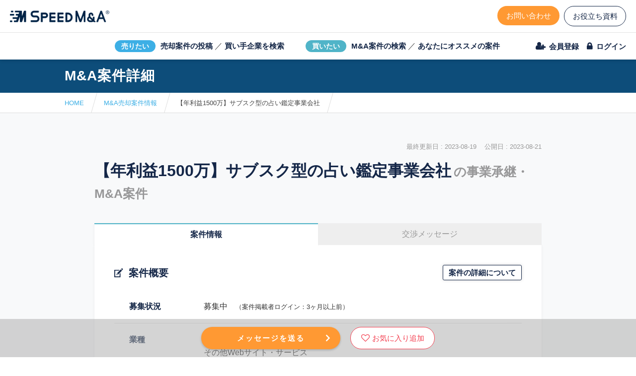

--- FILE ---
content_type: text/html; charset=UTF-8
request_url: https://speed-ma.com/projects/37634
body_size: 9936
content:

<!DOCTYPE html>
<html ng-app="myApp" class="ng-scope " lang="ja">
<head>
<meta charset="UTF-8">
<meta http-equiv="X-UA-Compatible" content="IE=edge,chrome=1">


			<link rel="canonical" href="https://speed-ma.com/projects/37634" />
			<meta name="keywords" content="">
	<meta name="description" content="【年利益1500万】サブスク型の占い鑑定事業会社のM&A案件に関する情報です。事業承継・事業譲渡なら”スピードM&A”　気になる案件にはぜひお問い合わせください。">
	<meta property="og:locale" content="ja_JP">
	<meta property="og:type" content="article">
	<meta property="og:description" content="【年利益1500万】サブスク型の占い鑑定事業会社のM&A案件に関する情報です。事業承継・事業譲渡なら”スピードM&A”　気になる案件にはぜひお問い合わせください。">
	<meta property="og:title" content="M&amp;Aの売却案件 | 【年利益1500万】サブスク型の占い鑑定事業会社">
	<meta property="og:url" content="https://speed-ma.com/projects/37634">
	<meta property="og:image" content="https://speed-ma.com/https://speedma-uploads.s3-ap-northeast-1.amazonaws.com/files/test/icon_0902_f_%E3%82%A2%E3%83%BC%E3%83%88%E3%83%9B%E3%82%99%E3%83%BC%E3%83%88%E3%82%99%201%20%E3%81%AE%E3%82%B3%E3%83%92%E3%82%9A%E3%83%BC%2011.jpg">
	<meta property="og:site_name" content="スピードM&amp;A │運営：(株)日本経営研究所">
	<link rel="icon" href="/favicon.ico">
	<link rel="apple-touch-icon" sizes="192x192" href="/touch_icon.png">
	<title>M&amp;Aの売却案件 | 【年利益1500万】サブスク型の占い鑑定事業会社 | スピードM&amp;A</title>


	<meta name="viewport" content="width=device-width,initial-scale=1.0,minimum-scale=1.0,maximum-scale=1.0,user-scalable=no">


<link rel="stylesheet" href="/content/themes/speedma/view/static/css/common.css?v=20231011">

	<link rel="stylesheet" href="/content/themes/speedma/view/static/css/front_common.css?v=20231011">


<link href="/content/themes/speedma/view/static/css/pages/single_projects.css?v=20231011" rel="stylesheet" type="text/css">


<link href="/content/themes/speedma/view/static/css/pages/single_projects_sp.css?v=20231011" rel="stylesheet" type="text/css" media="only screen and (max-width: 768px)" >




<!--
-->

<script src="https://ajax.googleapis.com/ajax/libs/angularjs/1.6.5/angular.min.js"></script>
<script src="https://ajax.googleapis.com/ajax/libs/angularjs/1.6.5/angular-sanitize.min.js"></script>
<script src="/content/themes/speedma/view/static/js/jquery-3.1.1.js?v=20231011"></script>
<script>

		const is_message_room = false;
	const _message = '';
	const _error = '';
	angular.module('myApp', [ 'ngSanitize' ]);
	var å = angular.module('myApp');

</script>


<!-- Google Tag Manager -->
<script>(function(w,d,s,l,i){w[l]=w[l]||[];w[l].push({'gtm.start':
new Date().getTime(),event:'gtm.js'});var f=d.getElementsByTagName(s)[0],
j=d.createElement(s),dl=l!='dataLayer'?'&l='+l:'';j.async=true;j.src=
'https://www.googletagmanager.com/gtm.js?id='+i+dl;f.parentNode.insertBefore(j,f);
})(window,document,'script','dataLayer','GTM-P9WQL9P');</script>
<!-- End Google Tag Manager -->


</head>
<body class="other_page ">
			<!-- Google Tag Manager (noscript) -->
	<noscript><iframe src="https://www.googletagmanager.com/ns.html?id=GTM-P9WQL9P"
	height="0" width="0" style="display:none;visibility:hidden"></iframe></noscript>
	<!-- End Google Tag Manager (noscript) -->
		<div id="fb-root"></div>
		<!--
<script async defer crossorigin="anonymous" src="https://connect.facebook.net/ja_JP/sdk.js#xfbml=1&version=v3.2"></script>
-->
	<speed-ma>
	<div id="veil"></div>
	<div id="updatemessage"></div>

	<div id="loading_modal">
		<img src="/content/themes/speedma/view/static/img/loader2.gif" alt="">
		<div id="loading_modal_text"></div>
	</div>

	<div id="infomessage">
		<div id="infomessagemodal" onclick="close_info_message();"></div>
		<div id="infomessagecore">
			<div id="infomessageclose" onclick="close_info_message();"></div>
			<div id="infomessageheader">
				<div id="infomessagetitle"></div>
			</div>
			<div id="infomessagecontent"></div>
		</div>
	</div>

	<div id="helpmessage">
		<div id="helpmessagemodal" onclick="close_help_message();"></div>

		<div id="helpmessagecore">
			<div id="infomessageclose" onclick="close_help_message();"></div>
			<div id="helpmessageheader">
				<div id="helpmessagetitle"></div>
			</div>
			<div id="helpmessagecontent"></div>
		</div>
	</div>

	<div id="popmessage_wrap">
		<div id="popmessage"></div>
	</div>
		<input type="checkbox" id="is_search_menu" class="hidden_control onsp">
	<div id="all">
		<div id="message_box">
		</div>
		<div id="container">

			
			<!-- new_header -->
			<header class="header">
				
				<div class="header__menuarea01">
					<a href="/" class="header__logo">
						<img src="/content/themes/speedma/view/static/img/header_logo.png" alt="SPEED M&A">
					</a>
					<div class="header__menu__contact">
						<!-- <div class="header__contact__tel">
							<a href="tel:03-6902-0228">03-6902-0228</a>
							<p>（平日/10:00-18:00）</p>
						</div> -->
						<ul class="header__contact__list">
							<li class="header__contact__list__item">
								<a class="btn-effect01" href="/contact">お問い合わせ</a>
							</li>
														<li class="header__contact__list__item">
								<a class="btn-effect01" href="/document_seller">お役立ち資料</a>
							</li>
													</ul>
					</div>
				</div>

				<div class="header__menuarea02">
					<div class="menuarea02__logo">
						<a href="/"><img src="/content/themes/speedma/view/static/img/header_logo.png" alt="SPEED M&A"></a>
					</div>
					<ul class="header__case__list">
						<li class="header__case__list__item">
														<a href="/login">
								<span class="header__case__list__item__icon01">売りたい</span>
								<span class="header__case__list__item__text01">売却案件の投稿</span>
							</a>
							<span>／</span>
							<a href="/acquisition_needs">
								<span class="header__case__list__item__text01">買い手企業を検索</span>
							</a>
						</li>
						<li class="header__case__list__item">
							<a href="/projects">
								<span class="header__case__list__item__icon01">買いたい</span>
								<span class="header__case__list__item__text01">M&A案件の検索</span>
							</a>
							<span>／</span>
							<a href="/recommendation">
								<span class="header__case__list__item__text01">あなたにオススメの案件</span>
							</a>
						</li>
					</ul>

					<ul class="header__login__list">
													<li class="header__login__list__item">
								<a href="/temp_regist_user"><span>会員登録</span></a>
							</li>
							<li class="header__login__list__item">
								<a  href="https://mypage.speed-ma.com/"><span>ログイン</span></a>
							</li>
											</ul>
				</div>

				<div class="header__menuarea01-sp">
					<div class="header__menu__btn">メニュー</div>
					<div class="header__logo__wrap-sp">
						<a href="/" class="header__logo-sp">
							<img src="/content/themes/speedma/view/static/img/header_logo.png" alt="SPEED M&A">
						</a>
					</div>
					<div class="header__menu__contact-sp">
						<ul class="header__contact__list-sp">
							<!-- <li class="header__contact__list__item-sp">
								<a href="tel:03-6902-0228">電話相談</a>
							</li> -->

														<li class="header__contact__list__item-sp">
								<a  href="https://mypage.speed-ma.com/">ログイン</a>
							</li>
													</ul>
					</div>
				</div>

				<div class="header__menu-sp">
					<ul class="header__menu__list-sp">
						<li class="header__menu__list__item-sp">
							<a href="/login">売却案件の投稿</a>
						</li>
						<li class="header__menu__list__item-sp">
							<a href="/acquisition_needs">買収ニーズ一覧</a>
						</li>
						<li class="header__menu__list__item-sp">
							<a href="/projects">M&A案件の検索</a>
						</li>
						<li class="header__menu__list__item-sp">
							<a href="/recommendation">M&Aオススメ案件</a>
						</li>
						<li class="header__menu__list__item-sp">
							<a href="/for-beginners">はじめての方へ</a>
						</li>
						<li class="header__menu__list__item-sp">
							<a href="/contact?a=1">M&Aコンサルタントに依頼</a>
						</li>
					</ul>
				</div>
				
			</header>

						<!-- /new_header -->
			
							<div class="nav__menu__wrap-sp sp">
			
				<nav class="nav__menu-sp">
										<ul class="nav__menu__list-login-sp">
						<li class="nav__menu__list-login__item-sp">
							<a href="/contact">お問い合わせ</a>
						</li>
						<li class="nav__menu__list-login__item-sp">
							<a class="" href="/document_seller">お役立ち資料</a>
						</li>
						<li class="nav__menu__list-login__item-sp">
							<a href="/temp_regist_user">会員登録</a>
						</li>
					</ul>
									</nav>
			</div>
			
<div class="nh1__wrap">
	<div class="nh1__box">
		<h2 class="nh1 single_project_title">M&A案件詳細</h2>
		<p class="nh1-eng">
			PROJECTS
		</p>
	</div>
</div>

<section id='breadcrumb_wrap'><ul id='breadcrumb' level_num='2'>
			<li>
				<a href='/'>HOME</a>
			</li><li><a href='/projects'>M&A売却案件情報</a></li><li><span>【年利益1500万】サブスク型の占い鑑定事業会社</span></li></ul></section>
<main id="content" class="to_footer spnopad">

	
<div class="single_project_titleWrap">

	<div class="single_tag_wrap">
	</div>
	
		<div class="list_regist_date single">
							<div></div>
							<div>
				最終更新日&nbsp;:&nbsp;2023-08-19				&nbsp;&nbsp;
				公開日&nbsp;:&nbsp;2023-08-21			</div>
		</div>

		<h1 class="single_project_title">
		【年利益1500万】サブスク型の占い鑑定事業会社<span class="single_project_title-add">の事業承継・M&A案件</span>
			</h1>
</div>

<div class="tab_view_wrap deal">
			<div class="tab_wrap">
			<div class="tab active" onclick="tab_content_open(0)">
				案件情報
			</div>
							<div class="tab " onclick="deal_message()">
					交渉メッセージ
				</div>
					</div>
	
	<div class="tab_content_wrap">
		<div class="tab_content active">
			<div class="single_proj_block normal">

				<div class="single_proj_titleWrap">
					<h2>案件概要</h2>
											<p class="single_proj__request"><a class="single_proj__requestBtn" href="">案件の詳細について</a></p>
									</div>

				<ul class="single_project_overviewList">

											<!-- 募集状況 -->
						<li class="single_project_overviewList__item">
							<p class="single_project_overviewList__item-title">募集状況</p>
							<div class="single_project_overviewList__item-text">
																	募集中　<br class="onsp"><span>（案件掲載者ログイン：3ヶ月以上前）</span>
															</div>
						</li>
					
					<!-- 業種 -->
					<li class="single_project_overviewList__item">
						<p class="single_project_overviewList__item-title">業種</p>
						<div class="single_project_overviewList__item-text">
															<p class="p_td_text01">SNSアカウント</p>
															<p class="p_td_text01">その他Webサイト・サービス</p>
															<p class="p_td_text01">Webマーケティング・HP制作</p>
													</div>
					</li>

					<!-- 地域 -->
					<li class="single_project_overviewList__item">
						<p class="single_project_overviewList__item-title">地域</p>
						<div class="single_project_overviewList__item-text">
							東京都						</div>
					</li>

					<!-- 売上高 -->
										<li class="single_project_overviewList__item">
						<p class="single_project_overviewList__item-title">売上高</p>
						<div class="single_project_overviewList__item-text">
							2000万円〜3000万円						</div>
					</li>
					
					<!-- 希望譲渡価格 -->
					<li class="single_project_overviewList__item">
						<p class="single_project_overviewList__item-title">希望譲渡価格</p>
						<div class="single_project_overviewList__item-text">
															4499万9998円								~
																					</div>
					</li>

					<!-- スピードM&A手数料 -->
					<li class="single_project_overviewList__item tooltip_parent">
						<p class="single_project_overviewList__item-title">スピードM&A<br class="pc">手数料<span class="tooltip"></span></p>
						<div class="tooltip__content fee">
							<p class="tooltip__content__text">スピードM&A手数料とは、案件が成約した際に買い手側がスピードM&Aに支払う成約手数料のことです。</p>
							<p class="tooltip__content__text">「無料」と記載されている場合は、成約時にスピードM&Aにお支払いいただく手数料は発生しませんが、別途、仲介会社に支払う仲介手数料が発生する場合があります。</p>
							<p class="tooltip__content__text"><a href="https://speed-ma.com/service-charge">スピードM&Aの利用料金はこちら</a></p>
						</div>
						<div class="single_project_overviewList__item-text single_project_overviewList__item-text-center">
															ご成約時にスピードM&A手数料のお支払いが発生します<br>
																				</div>
					</li>

					<!-- 案件掲載者 -->
					<li class="single_project_overviewList__item isBuyside tooltip_parent">
						<p class="single_project_overviewList__item-title">案件掲載者<span class="tooltip"></span></p>
						<div class="tooltip__content">
							<p class="tooltip__content__text"><span class="tooltip__content__text-title">オーナー直接：</span><br>自社の売却事業を直接掲載するオーナーまたはその代理人</p>
							<p class="tooltip__content__text"><span class="tooltip__content__text-title">セルサイドFA：</span><br>売り手企業とアドバイザリー契約を結び案件掲載を委任されたFA</p>
							<p class="tooltip__content__text"><span class="tooltip__content__text-title">バイサイドFA：</span><br>買い手企業側に立つFA（アドバイザリー契約が必要です）</p>
							<p class="tooltip__content__text"><span class="tooltip__content__text-title">仲介：</span><br>売り手、買い手双方の交渉を仲介する仲介会社（アドバイザリー契約が必要です）</p>
						</div>
						<div class="single_project_overviewList__item-text">
															<p class="isMediation__text">オーナー直接</p>
								<span class="c_hosoku_span">
									※売り主と直接交渉できる案件
								</span>
													</div>
					</li>

					<!-- 譲渡形式 -->
											<li class="single_project_overviewList__item">
							<p class="single_project_overviewList__item-title">譲渡形式</p>
							<div class="single_project_overviewList__item-text">
								株式譲渡							</div>
						</li>
					
					<!-- 業態 -->
					
					<!-- 譲渡対象資産 -->
																
					<!-- 必須項目時の譲渡対象資産 -->
					
					<!-- 事業概要 -->
																		<li class="single_project_overviewList__item">
								<p class="single_project_overviewList__item-title">事業概要</p>
								<div class="single_project_overviewList__item-text">
									集客媒体を現在インスタグラムのみとして占い好きのユーザーを集客し、<br />
月額制で占いチャット鑑定サービスを提供しております。<br />
完全匿名で誰でも同じ再現性を持って運用が可能な事業となります。<br />
<br />
・サブスクモデルでサービスを提供している<br />
・公式LINEの総リスト数が約8000人、インスタ総フォロワー数約７万人<br />
・現在は広告を回しておらずインスタグラムからのオーガニック集客のみ<br />
・インスタグラムでの集客→サイトに遷移→サブスクの決済→公式LINEにてチャットで占い師とやり取り								</div>
							</li>
											
					<!-- 従業員数 -->
																		<li class="single_project_overviewList__item">
								<p class="single_project_overviewList__item-title">従業員数</p>
								<div class="single_project_overviewList__item-text">
									社員なし								</div>
							</li>
											
					<!-- 譲渡理由 -->
																		<li class="single_project_overviewList__item">
								<p class="single_project_overviewList__item-title">譲渡理由</p>
								<div class="single_project_overviewList__item-text">
									事業の整理・集中のため								</div>
							</li>
											
					<!-- 案件概要補足 -->
																		<li class="single_project_overviewList__item">
								<p class="single_project_overviewList__item-title">案件概要補足</p>
								<div class="single_project_overviewList__item-text">
									今年中の譲渡を希望しております。								</div>
							</li>
											
				</ul>
			</div>

						<div class="single_proj_block normal">
				<h2>財務情報（直前期）</h2>

				<!-- 希望譲渡価格 -->
				<div class="single_project_transferPrice">
					<p class="single_project_transferPrice-title">希望譲渡価格</p>
					<div class="single_project_transferPrice-text">
													4499万9998円							~
																		</div>
				</div>

								<div class="contentsMask-white">
				<!-- 非ログイン時に表示する -->
				<div class="hiddenMessage targetNum0">
					<div class="hiddenMessage__header">
						<div class="hiddenMessage__header__title">財務情報を見るには？</div>
					</div>
					<div class="hiddenMessage__content">財務情報を閲覧するには、スピードM&Aにログインしてください。<br>まだスピードM&Aのアカウントをお持ちでない方は、会員登録をお済ませください。<br><br><div class="button_wrap"><a class="btn blue2 min popup__btntext" href="/login?u=projects%2F37634" target="_blank">ログインする</a>　<a class="btn orange2 min popup__btntext" href="/temp_regist_user?loo_prj_bef_mem=37634&b=1" target="_blank">会員登録する</a></div></div>
				</div>
								<div class="single_project_financialList__wrap">
					<!-- 損益計算書（P/L） -->
					<div class="single_project_financialList__block">
						<p class="single_project_financialList__title">損益計算書（P/L）</p>
						<ul class="single_project_financialList">
							<!-- 売上高 -->
							<li class="single_project_financialList__item">
								<p class="single_project_financialList__item-title finance__list-labelChange1">売上高</p>
																<div class="single_project_financialList__item-text">
									********************
								</div>
															</li>

							<!-- 営業利益 -->
							<li class="single_project_financialList__item">
								<p class="single_project_financialList__item-title finance__list-labelChange2">営業利益</p>
																<div class="single_project_financialList__item-text">
									********************
								</div>
															</li>

							<!-- 役員報酬 -->
							<li class="business-none single_project_financialList__item">
								<p class="single_project_financialList__item-title">役員報酬</p>
																<div class="single_project_financialList__item-text">
									********************
								</div>
															</li>

							<!-- 減価償却 -->
							<li class="business-none single_project_financialList__item">
								<p class="single_project_financialList__item-title">減価償却</p>
																<div class="single_project_financialList__item-text">
									********************
								</div>
															</li>
						</ul>
					</div>
					<!-- 貸借対照表（B/S） -->
					<div class="single_project_financialList__block">
						<p class="single_project_financialList__title">貸借対照表（B/S）</p>
						<ul class="single_project_financialList">
							<!-- 総資産 -->
							<li class="single_project_financialList__item">
								<p class="single_project_financialList__item-title finance__list-labelChange3">総資産</p>
																<div class="single_project_financialList__item-text">
									********************
								</div>
															</li>

							<!-- 有利子負債 -->
							<li class="single_project_financialList__item">
								<p class="single_project_financialList__item-title finance__list-labelChange4">有利子負債</p>
																<div class="single_project_financialList__item-text">
									********************
								</div>
															</li>

							<!-- 純資産 -->
							<li class="business-none single_project_financialList__item">
								<p class="single_project_financialList__item-title">純資産</p>
																<div class="single_project_financialList__item-text">
									********************
								</div>
															</li>

							<!-- 現預金 -->
							<li class="business-none single_project_financialList__item">
								<p class="single_project_financialList__item-title">現預金</p>
																<div class="single_project_financialList__item-text">
									********************
								</div>
															</li>
						</ul>
					</div>
				</div>

				<!-- 財務情報補足 -->
									<div class="single_project_transferInfo">
						<p class="single_project_transferInfo-title">財務情報補足</p>
						<div class="single_project_transferInfo-text">
							********************
						</div>
					</div>
				
								</div><!-- /contentsMask-white -->
				
			</div>
			
			
			
			
			
			

							<div class="single_project_btnWrap btnShow">
																		<div class="proj_button__wrap">
								<div class="btn orange2" onclick="deal_message()">メッセージを<br class="sp">送る</div>
							</div>
											
											<button class="single_project_fav_button tl favorite_btn"><span>お気に入り追加</span></button>
									</div>
			
					</div>


		<div class="tab_content ">
					</div>
					<div class="single_project_page_id">
				案件ID&nbsp;:&nbsp;37634			</div>
			</div>

</div>
<script>
	$(function() {
		const labelArray1 = ['売上高', '営業利益', '総資産', '有利子負債']
		const labelArray2 = ['事業売上', '事業利益', '事業資産', '事業負債']
		const label = [
			labelArray1,
			labelArray2
		];
		const project_targetNum = '0';
		const className = 'finance__list-labelChange'

		if(project_targetNum !== '2') {
			for (var i = 0; i < label[project_targetNum].length; i++) {
				$('.' + className + (i + 1)).text(label[project_targetNum][i])
			}
		}

		if (project_targetNum == '1') {
			$('.business-none').hide()
		}

		function openMenu(target) {
			$(target).fadeIn(200).addClass('tooltipActive');
		}

		function closeMenu(target) {
			$(target).hide().removeClass('tooltipActive');
		}

		
		var closeTimer;
		$('.tooltip').mouseover(function(ev) {
			clearTimeout(closeTimer);
			const tooltipContent = $(this).parent().next();
			openMenu(tooltipContent);
		}).mouseout(function(ev) {
			const tooltipContent = $(this).parent().next();
			closeTimer = setTimeout(function() {
				closeMenu(tooltipContent);
			}, 100);
		})
		$('.tooltip__content').mouseover(function(ev) {
			clearTimeout(closeTimer);
		});
		$('.tooltip__content').mouseleave(function(ev) {
			const tooltipContent = $(this);
			closeTimer = setTimeout(function() {
				closeMenu(tooltipContent);
			}, 100);
		});
	})
</script>
		<div class="single_project_bottom">
		<h2>その他のM&A・事業譲渡案件</h2>
		<ul class="single_project_items">

			
					<a href="/projects/48027" class="swiper-slide p_card  col3"><div class="p_card_main">
					<div class="p_card_info  new">
						<div class="p_title"><h3><span class="pcard__title-category pcard__title-category-front">宗教法人</span><span class="pcard__title-title pcard__title-title-front">単立宗教法人　仏教系のお寺</span></h3></div>
					</div>

					<div class="p_card_bottom">
						<div class="p_card_bottom_left list_infos">
							<div class="p_sales icons2_uriage">
								<span>売上高</span>
								<div>0円〜100万円</div>
							</div>
							<div class="p_request icons2_kibou">
								<span>譲渡価格</span>
								<div>4000万円〜4100万円</div>
							</div>
							<div class="p_request icons2_area">
								<span>地域</span>
								<div><div class="p_area">長野県</div></div>
							</div>
							<div class="p_request icons2_publisher">
								<span>案件掲載者</span>
								<div>直オーナー</div>
							</div>
						</div>
						
						<div class="p_request icons2_date">
							<div>公開日:2025-11-07</div>
						</div>
					</div>
				</div>
			</a>
					<a href="/projects/48026" class="swiper-slide p_card  col3"><div class="p_card_main">
					<div class="p_card_info  new">
						<div class="p_title"><h3><span class="pcard__title-category pcard__title-category-front">宗教法人</span><span class="pcard__title-title pcard__title-title-front">【単立宗教法人】神道系神社（不動産付）</span></h3></div>
					</div>

					<div class="p_card_bottom">
						<div class="p_card_bottom_left list_infos">
							<div class="p_sales icons2_uriage">
								<span>売上高</span>
								<div>0円〜100万円</div>
							</div>
							<div class="p_request icons2_kibou">
								<span>譲渡価格</span>
								<div>1950万円〜2000万円</div>
							</div>
							<div class="p_request icons2_area">
								<span>地域</span>
								<div><div class="p_area">東北</div></div>
							</div>
							<div class="p_request icons2_publisher">
								<span>案件掲載者</span>
								<div>直オーナー</div>
							</div>
						</div>
						
						<div class="p_request icons2_date">
							<div>公開日:2025-11-07</div>
						</div>
					</div>
				</div>
			</a>
					<a href="/projects/48018" class="swiper-slide p_card  col3"><div class="p_card_main">
					<div class="p_card_info  new">
						<div class="p_title"><h3><span class="pcard__title-category pcard__title-category-front">不動産</span><span class="pcard__title-title pcard__title-title-front">戸越銀座店舗/事務所＆住宅の不動産保有法人</span></h3></div>
					</div>

					<div class="p_card_bottom">
						<div class="p_card_bottom_left list_infos">
							<div class="p_sales icons2_uriage">
								<span>売上高</span>
								<div>2000万円〜3000万円</div>
							</div>
							<div class="p_request icons2_kibou">
								<span>譲渡価格</span>
								<div>4億円</div>
							</div>
							<div class="p_request icons2_area">
								<span>地域</span>
								<div><div class="p_area">東京都</div></div>
							</div>
							<div class="p_request icons2_publisher">
								<span>案件掲載者</span>
								<div>仲介</div>
							</div>
						</div>
						
						<div class="p_request icons2_date">
							<div>公開日:2025-11-07</div>
						</div>
					</div>
				</div>
			</a>
					<a href="/projects/48017" class="swiper-slide p_card  col3"><div class="p_card_main">
					<div class="p_card_info  new">
						<div class="p_title"><h3><span class="pcard__title-category pcard__title-category-front">SES</span><span class="pcard__title-title pcard__title-title-front">【大阪】若手エンジニア30名のSES企業</span></h3></div>
					</div>

					<div class="p_card_bottom">
						<div class="p_card_bottom_left list_infos">
							<div class="p_sales icons2_uriage">
								<span>売上高</span>
								<div>7500万円〜1億円</div>
							</div>
							<div class="p_request icons2_kibou">
								<span>譲渡価格</span>
								<div>2000万円〜</div>
							</div>
							<div class="p_request icons2_area">
								<span>地域</span>
								<div><div class="p_area">大阪府</div></div>
							</div>
							<div class="p_request icons2_publisher">
								<span>案件掲載者</span>
								<div>仲介</div>
							</div>
						</div>
						
						<div class="p_request icons2_date">
							<div>公開日:2025-11-07</div>
						</div>
					</div>
				</div>
			</a>
					<a href="/projects/48016" class="swiper-slide p_card  col3"><div class="p_card_main">
					<div class="p_card_info  new">
						<div class="p_title"><h3><span class="pcard__title-category pcard__title-category-front">SES</span><span class="pcard__title-title pcard__title-title-front">北海道の若手エンジニア20名SES企業</span></h3></div>
					</div>

					<div class="p_card_bottom">
						<div class="p_card_bottom_left list_infos">
							<div class="p_sales icons2_uriage">
								<span>売上高</span>
								<div>3000万円〜5000万円</div>
							</div>
							<div class="p_request icons2_kibou">
								<span>譲渡価格</span>
								<div>2000万円〜</div>
							</div>
							<div class="p_request icons2_area">
								<span>地域</span>
								<div><div class="p_area">北海道</div></div>
							</div>
							<div class="p_request icons2_publisher">
								<span>案件掲載者</span>
								<div>仲介</div>
							</div>
						</div>
						
						<div class="p_request icons2_date">
							<div>公開日:2025-11-06</div>
						</div>
					</div>
				</div>
			</a>
					<a href="/projects/48015" class="swiper-slide p_card  col3"><div class="p_card_main">
					<div class="p_card_info  new">
						<div class="p_title"><h3><span class="pcard__title-category pcard__title-category-front">YouTube</span><span class="pcard__title-title pcard__title-title-front">【収益化済】政治切り抜きYouTubeチャンネル</span></h3></div>
					</div>

					<div class="p_card_bottom">
						<div class="p_card_bottom_left list_infos">
							<div class="p_sales icons2_uriage">
								<span>売上高</span>
								<div>100万円〜500万円</div>
							</div>
							<div class="p_request icons2_kibou">
								<span>譲渡価格</span>
								<div>250万円〜300万円</div>
							</div>
							<div class="p_request icons2_area">
								<span>地域</span>
								<div><div class="p_area">東北</div></div>
							</div>
							<div class="p_request icons2_publisher">
								<span>案件掲載者</span>
								<div>直オーナー</div>
							</div>
						</div>
						
						<div class="p_request icons2_date">
							<div>公開日:2025-11-06</div>
						</div>
					</div>
				</div>
			</a>		</ul>
	</div>


</main>



<script>
	const pid = 37634;
	//募集終了
	const deal_end = function() {
		const pt = $(".cantstart").attr("pt");
		const mon = [
			[
				"募集一時停止中",
				"この案件は募集一時停止中のため、交渉メッセージを送ることができません。"
			],
			[
				"募集終了",
				"この案件は募集終了のため、交渉メッセージを送ることができません。"
			],
			[
				"成約済み",
				"この案件は成約済みのため、交渉メッセージを送ることができません。"
			],
			[
				'',
				'アドバイザーの方は、案件掲載者に対して交渉メッセージを送ることができません。'
			]
		];
		open_info_message(mon[pt][0], mon[pt][1]);
	}
	const deal_message = function() {
		let status = false;
		let is_ice = false;

					open_info_message("メッセージを送るには？", "メッセージを送るには、スピードM&Aにログインしてください。<br />まだスピードM&Aのアカウントをお持ちでない方は、会員登録をお済ませください。" +
				'<br /><br /><div class="button_wrap">' +
				'<a class="btn blue2 min popup__btntext" href="https://mypage.speed-ma.com/mypage/" target="_blank">ログインする</a>　' +
				'<a class="btn orange2 min popup__btntext" href="/temp_regist_user?loo_prj_bef_mem=37634&b=1" target="_blank">会員登録する</a>' +
				'</div>');
		
	}
	const tab_content_open = function(tabnum) {
		$(".tab,.tab_content").removeClass("active");
		$(".tab").eq(tabnum).addClass("active");
		$(".tab_content").eq(tabnum).addClass("active");
		$("html,body").animate({
			"scrollTop": $("h1").offset().top - $("#main_header").height() - 20
		}, 100)
		if (tabnum == 1) {
			window.history.replaceState(null, null, 'https://speed-ma.com/projects/37634?t=' + tabnum);
		} else {
			window.history.replaceState(null, null, 'https://speed-ma.com/projects/37634');
		}
	}
	$(function() {
		$(".totemp").attr("href", "/temp_regist_user?loo_prj_bef_mem=37634");
		$(".cantstart").click(function() {
			const pt = $(this).attr("pt");
			const mon = [
				[
					"募集一時停止中",
					"この案件は募集一時停止中のため、交渉メッセージを送ることができません。"
				],
				[
					"募集終了",
					"この案件は募集終了のため、交渉メッセージを送ることができません。"
				],
				[
					"成約済み",
					"この案件は成約済みのため、交渉メッセージを送ることができません。"
				],
				[
					'',
					'アドバイザーの方は、案件掲載者に対して交渉メッセージを送ることができません。'
				]
			];
			open_info_message(mon[pt][0], mon[pt][1]);
		})

		var btnWrap = $('.single_project_btnWrap');
		var footerPosition = $('.single_project_bottom');

		$(window).on('load scroll',function() {
			var footerHeight = footerPosition.offset().top;
			var windowTop = $(document).scrollTop();
			var wh = $(window).height();

			if (windowTop > footerHeight - wh + (wh / 5)) {
				btnWrap.removeClass('btnShow')
			} else {
				btnWrap.addClass('btnShow')
			}
		});

		$('.p_request').each(function() {
			const textBox = $(this).children('div')
			const MAX_COUNT = 15
			const textLength = textBox.text().length
			if(textLength >= MAX_COUNT) {
				const currentText = textBox.html()
				const currentTextReplace = currentText.replace('〜', '〜<br>')
				$(this).children('span').addClass('minCard-addHeight');
				$(this).addClass('minCard-addBr');
				textBox.html(currentTextReplace)
			}
		});


		// 要望を送るボタン
		$('.single_proj__requestBtn').on('click', function() {
      open_info_message(
				'<div class="requestTitle">案件の詳細について</div>',
				`<div class="requestAnnotation">
					<p class="requestAnnotation__text01">スピードM&Aに掲載されている案件は、会社や事業が特定されないよう直接的な情報を伏せた内容で公開されております。<br class="pc" >案件に関するご質問等がある場合は「メッセージを送る」ボタンより案件掲載者様に直接メッセージをお送りください。</p>
          <p class="requestAnnotation__text01">※当社では個別の案件の詳細は把握しておりません。案件の詳細に関するお問い合わせにはお答えいたしかねますので、予めご了承ください。</p>
				</div>`,
				'',
				'request_open'
			)
		})

	})

</script>
	<footer id="main_footer">
		<a href="" id="to_page_top">PAGE TOP</a>
		<div id="footer_inner">

			<div class="footer_contact_wrap">
				<!-- <div class="footer_contact_tel">
							<p>お急ぎの方はこちら</p>
							<div class="ftel"><a href="tel:03-6902-0228">03-6902-0228</a></div>
							<div class="fteltime">（平日／10:00-18:00）</div>
						</div> -->
				<div class="footer_contact_btn">
					<p>秘密厳守！かんたん３０秒！</p>
					<div class="button_wrap">
						<a href="/contact" class="btn contact">フォームから問い合わせる<span class="fc_arrow"></span></a>
					</div>
				</div>
			</div>

			<div>
				<div class="footer_menu_wrap">
					<div class="footer_menu_box">
						<p class="fm_title">会社を売りたい</p>
						<menu class="footer_menu">
							<li>
																<a href="/login"><span>売却案件の登録</span></a>
							</li>
							<li>
								<a href="/acquisition_needs"><span>買い手企業を検索</span></a>
							</li>
							<li>
								<a href="/contact?s=1"><span>お問い合わせ</span></a>
							</li>
							<li>
								<a href="/seller-guide"><span>売り手向け利用ガイド</span></a>
							</li>
							<li>
								<a href="https://jcai.co.jp/" target="_blank"><span>M&A仲介をご希望の方</span></a>
							</li>
						</menu>
					</div>
					<div class="footer_menu_box">
						<p class="fm_title">会社を買いたい</p>
						<menu class="footer_menu">
							<li>
								<a href="/projects"><span>M&amp;A案件の検索</span></a>
							</li>
							<li>
							<li>
								<a href="/recommendation"><span>あなたにオススメの案件</span></a>
							</li>
							<li>
								<a href="/contact?b=1"><span>お問い合わせ</span></a>
							</li>
							<li>
								<a href="/buyer-guide"><span>買い手向け利用ガイド</span></a>
							</li>
							<!-- <li>
								<a href="/funding"><span>資金調達サポート</span></a>
							</li> -->
						</menu>
					</div>
					<div class="footer_menu_box">
						<p class="fm_title">ご利用について</p>
						<menu class="footer_menu">
							<li>
								<a href="/for-beginners"><span>はじめての方へ</span></a>
							</li>
							<li>
								<a href="/corporate-account"><span>企業アカウントについて</span></a>
							</li>
							<li>
								<a href="/service-charge"><span>利用料金</span></a>
							</li>
							<li>
								<a href="/terms-of-service"><span>利用規約</span></a>
							</li>
							<li>
								<a href="/privacy-policy"><span>個人情報保護方針</span></a>
							</li>
							<li>
								<a href="/faq"><span>よくあるご質問</span></a>
							</li>
						</menu>
					</div>
					<div class="footer_menu_box">
						<p class="fm_title">運営</p>
						<menu class="footer_menu">
							<li>
								<a href="/press"><span>お知らせ</span></a>
							</li>
							<li>
								<a href="/company-info"><span>会社概要</span></a>
							</li>
							<li>
								<a href="/articles"><span>M&Aコラム</span></a>
							</li>
							<li>
								<a href="/words"><span>M&A用語集</span></a>
							</li>
							<li>
								<a href="/sitemap"><span>サイトマップ</span></a>
							</li>
						</menu>
					</div>
					<div class="footer_menu_box pc">
						<p class="fm_title">公式SNS</p>
						<menu class="footer_menu">
							<li>
								<p class="fm_text">最新情報はこちら<br>から配信中！</p>
							</li>
							<li>
								<div class="fm_sns">
									<a href="https://twitter.com/speed_m_a" target="_blank"><img src="/content/themes/speedma/view/static/img/twitter_icon01.png" alt=""></a>
									<a href="https://www.facebook.com/speedma99/" target="_blank"><img src="/content/themes/speedma/view/static/img/facebook_icon01.png" alt=""></a>
								</div>
							</li>
						</menu>
					</div>

				</div>

				<div class="footer_menu_wrap">
					<div class="footer_menu_box">
						<p class="fm_title">業種から探す</p>
						<menu class="footer_menu__industry">
							<li class="footer_menu__industry__item">
								<a href="/projects/industry/1"><span>Webサイト・ITソフトウェア</span></a>
							</li>
							<li class="footer_menu__industry__item">
								<a href="/projects/industry/2"><span>飲食</span></a>
							</li>
							<li class="footer_menu__industry__item">
								<a href="/projects/industry/3"><span>卸・小売・商社・流通</span></a>
							</li>
							<li class="footer_menu__industry__item">
								<a href="/projects/industry/4"><span>ホテル・レジャー・冠婚葬祭</span></a>
							</li>
							<li class="footer_menu__industry__item">
								<a href="/projects/industry/5"><span>介護・福祉・医療</span></a>
							</li>
							<li class="footer_menu__industry__item">
								<a href="/projects/industry/6"><span>建設・不動産・住宅</span></a>
							</li>
							<li class="footer_menu__industry__item">
								<a href="/projects/industry/7"><span>製造・メーカー</span></a>
							</li>
							<li class="footer_menu__industry__item">
								<a href="/projects/industry/8"><span>美容</span></a>
							</li>
							<li class="footer_menu__industry__item">
								<a href="/projects/industry/9-1"><span>教育・教室・学習塾</span></a>
							</li>
							<li class="footer_menu__industry__item">
								<a href="/projects/industry/10-1"><span>人材派遣・アウトソーシング</span></a>
							</li>
							<li class="footer_menu__industry__item">
								<a href="/projects/industry/11-1"><span>農業・水産・畜産</span></a>
							</li>
							<li class="footer_menu__industry__item">
								<a href="/projects/industry/12"><span>その他ビジネス</span></a>
							</li>

						</menu>
					</div>
				</div>
        <div class="footer_menu_wrap">
          <div class="footer_menu_box">
            <p class="fm_title">関連サービス</p>
            <menu class="footer_menu__industry">
              <li class="footer_menu__industry__item">
                <a href="https://bzbnk.com/" target="_blank"><span>クロスボーダーM&Aプラットフォーム BizBank</span></a>
              </li>
            </menu>
          </div>
        </div>
			</div>
		</div>

		
		<div class="footer_logo">
			<!-- <p>国内最大級のM&amp;Aマッチングプラットフォーム</p> -->
			<img src="/content/themes/speedma/view/static/img/logo_footer.png" alt="SPEED M&A">
		</div>
		<div id="copy">
			&copy; 2022 Japan Corporate Advisory Institute, Ltd.
		</div>
		<div class="fm_sns sp">
			<a href="https://twitter.com/speed_m_a" target="_blank"><img src="/content/themes/speedma/view/static/img/twitter_icon01.png" alt=""></a>
			<a href="https://www.facebook.com/speedma99/" target="_blank"><img src="/content/themes/speedma/view/static/img/facebook_icon01.png" alt=""></a>
		</div>
	</footer>

</div>
</div>

<!-- IE用ポップアップ -->

</speed-ma>


<script src="/content/themes/speedma/view/static/js/main.js?v=20231011"></script>
<script src="/content/themes/speedma/view/static/js/scroll_animation.min.js?v=20231011"></script>

	<script>
		$(function() {
			$(window).on('resize', function() {
				if ('none' == $('.fm_title').css('pointer-events')) {
					$('.footer_menu').attr('style', '');
					$('.footer_menu__industry').attr('style', '');
				};
			});
			$('.fm_title').on('click', function() {
				$(this).toggleClass('footer_menu_open')
				$(this).next().slideToggle()
			})
		})
	</script>

<script>
	var modules = {};
	
	
		å.directive('speedMa', function($timeout) {
			return {
				priority: 0,
				replace: false,
				transclude: false,
				restrict: 'E',
				scope: false,
				controller: ['$scope', '$sce', function($scope, $sce) {

					$scope.modules = modules;
					for (var i in $scope.modules) {
						for (var j in $scope.modules[i]["parts"]) {
							var tg = $scope.modules[i]["parts"][j];
							/*
							$scope.modules[i]["parts"][j]["value"] = $sce.trustAsHtml(tg["value"]);
							$scope.modules[i]["parts"][j]["compiled"] = $sce.trustAsHtml(tg["compiled"]);
							*/
						}
					}
					$scope.compiled_load = function(val) {
						return $sce.trustAsHtml(val);
					}
					$scope.midoku_message_num = 0;
					$timeout(function() {
						$(".angs").addClass("on");
					});
				}]
			}
		});
	</script>
<link rel="stylesheet" href="https://use.typekit.net/nbe5oye.css">
	<script type='text/javascript' src='https://ws1.sinclo.jp/client/6073f1c463950.js'></script>

</body>

</html>

--- FILE ---
content_type: text/css
request_url: https://speed-ma.com/content/themes/speedma/view/static/css/common.css?v=20231011
body_size: 17971
content:
*{-webkit-box-sizing:border-box;-moz-box-sizing:border-box;box-sizing:border-box}html{line-height:1.15;-webkit-text-size-adjust:100%}html,body{font-family:'Yu Gothic Medium', '游ゴシック体', YuGothic, '游ゴシック Medium', 'Yu Gothic Medium', '游ゴシック', 'Yu Gothic', 'メイリオ', 'Hiragino Kaku Gothic ProN', 'Hiragino Sans', sans-serif, 'PingFang SC', 'Hiragino Sans GB', 'Microsoft YaHei', 'PingFang TC', 'Hiragino Sans CNS', 'Microsoft JhengHei', Leelawadee, thonburi, Tahoma, 'Apple SD Gothic Neo', Gulim, 'Malgun Gothic';height:100%;min-height:100%}body{margin:0}main{display:block}h1{font-size:2em;margin:0.67em 0}hr{box-sizing:content-box;height:0;overflow:visible}pre{font-family:monospace, monospace;font-size:1em}a{background-color:transparent}abbr[title]{border-bottom:none;text-decoration:underline;text-decoration:underline dotted}b,strong{font-weight:bolder}code,kbd,samp{font-family:monospace, monospace;font-size:1em}small{font-size:80%}sub,sup{font-size:75%;line-height:0;position:relative;vertical-align:baseline}sub{bottom:-0.25em}sup{top:-0.5em}img{border-style:none}button,input,optgroup,select,textarea{font-family:inherit;font-size:100%;line-height:1.15;margin:0}button,input{overflow:visible}button,select{text-transform:none}button,[type='button'],[type='reset'],[type='submit']{-webkit-appearance:button}button::-moz-focus-inner,[type='button']::-moz-focus-inner,[type='reset']::-moz-focus-inner,[type='submit']::-moz-focus-inner{border-style:none;padding:0}button:-moz-focusring,[type='button']:-moz-focusring,[type='reset']:-moz-focusring,[type='submit']:-moz-focusring{outline:1px dotted ButtonText}fieldset{padding:0.35em 0.75em 0.625em}legend{box-sizing:border-box;color:inherit;display:table;max-width:100%;padding:0;white-space:normal}progress{vertical-align:baseline}textarea{overflow:auto}[type='checkbox'],[type='radio']{box-sizing:border-box;padding:0}[type='number']::-webkit-inner-spin-button,[type='number']::-webkit-outer-spin-button{height:auto}[type='search']{-webkit-appearance:textfield;outline-offset:-2px}[type='search']::-webkit-search-decoration{-webkit-appearance:none}::-webkit-file-upload-button{-webkit-appearance:button;font:inherit}details{display:block}summary{display:list-item}template{display:none}[hidden]{display:none}ul,li,menu{margin:0;padding:0;list-style:none}html,body,div,span,object,iframe,h1,h2,h3,h4,h5,h6,p,blockquote,pre,abbr,address,cite,code,del,dfn,em,img,ins,kbd,q,samp,small,strong,sub,sup,var,b,i,dl,dt,dd,ol,ul,li,fieldset,form,label,legend,table,caption,tbody,tfoot,thead,tr,th,td,article,aside,canvas,details,figcaption,figure,footer,header,hgroup,menu,nav,section,summary,time,mark,audio,video{margin:0;padding:0;border:0;outline:0;font-size:100%;vertical-align:baseline;background:transparent}body{line-height:1}article,aside,details,figcaption,figure,footer,header,hgroup,menu,nav,section{display:block}nav ul{list-style:none}blockquote,q{quotes:none}blockquote:before,blockquote:after,q:before,q:after{content:'';content:none}a{margin:0;padding:0;font-size:100%;vertical-align:baseline;background:transparent}ins{background-color:#ff9;color:#000;text-decoration:none}mark{background-color:#ff9;color:#000;font-style:italic;font-weight:bold}del{text-decoration:line-through}abbr[title],dfn[title]{border-bottom:1px dotted;cursor:help}table{border-collapse:collapse;border-spacing:0}hr{display:block;height:1px;border:0;border-top:1px solid #cccccc;margin:1em 0;padding:0}input,select{vertical-align:middle}*,*::before,*::after{box-sizing:border-box}@font-face{font-family:'icons2';src:url("../font/Flaticon.eot");src:url("../font/Flaticon.eot?#iefix") format("embedded-opentype"),url("../font/Flaticon.woff") format("woff"),url("../font/Flaticon.ttf") format("truetype"),url("../font/Flaticon.svg#Flaticon") format("svg");font-weight:normal;font-style:normal}@font-face{font-family:'icons';src:url("../font/fontello.eot?6755401");src:url("../font/fontello.eot?6755401#iefix") format("embedded-opentype"),url("../font/fontello.ttf?6755401") format("truetype"),url("../font/fontello.svg?6755401#fontello") format("svg");font-weight:normal;font-style:normal}@font-face{font-family:'icons_line';src:url("../font/la-solid-900.woff") format("woff"),url("../font/la-solid-900.ttf") format("truetype"),url("../font/la-solid-900.otf") format("opentype"),url("../font/la-solid-900.eof") format("embedded-opentype"),url("../font/la-solid-900.svg") format("svg")}.onsp{display:none !important}#confirm_body{margin-top:30px;border:solid 1px #ededed}.hidden_control{display:none}.angs{opacity:0;-webkit-transition:all 0.3s ease;-o-transition:all 0.3s ease;transition:all 0.3s ease}.angs.on{opacity:1}html,body{background-color:#fff}#container{width:100%;min-height:100%;color:#444;background-color:#f8f9fa}#fit_window{overflow:auto}#main_header.trus{background-color:transparent !important}#content{padding-right:40px;max-width:1000px;padding-left:40px;flex:1}main#content{width:100%;max-width:900px;margin:0 auto;padding-top:1px;overflow:visible}#content.to_footer{padding-bottom:60px}#content.nopadding{padding-right:0;padding-left:0}h1{color:#152748}main>h1{position:relative;word-break:break-all}main>h1:before{width:32px;height:2px;background-color:#63d1f0;content:'';display:none;position:absolute;left:0;bottom:-30px}#all{height:auto;overflow:hidden;min-height:100%}a{color:#3dafe5;text-decoration:none}a:hover{text-decoration:underline}.content_white{box-shadow:0 0 0 1px rgba(0,0,0,0.1),0 1px 5px rgba(0,0,0,0.05);background-color:#fff;padding:60px;padding-top:40px;margin-bottom:60px;margin-top:40px}.signup_wrap{background-color:#f5fdff;width:100%;padding-top:65px;padding-bottom:60px}.signup_form .sich{width:322px;margin-left:auto;margin-right:auto;margin-top:30px;font-weight:bold;font-size:15px}.signup_form.loginf{width:550px}.signup_form_thanks,.signup_form{background-color:#fff;box-shadow:0 0 0 1px rgba(0,0,0,0.1),0 1px 5px rgba(0,0,0,0.05);width:820px;margin:0 auto;margin-top:60px;display:flex;align-items:center;justify-content:flex-start;flex-direction:column;position:relative}.signup_form_thanks{display:block}.signup_form_thanks>div,.signup_form>div{width:820px;height:100%;padding:32px 150px 60px}.signup_form.loginf>div{width:100%;padding:44px 76px 60px}.signup_form.loginf>div .button_wrap{display:flex;flex-direction:column}.signup_form.loginf>div .button_wrap .btn{max-width:330px}.signup_form.loginf>div .button_wrap p{margin-top:32px;margin-bottom:8px;font-weight:bold}.signup_form.loginf>div .button_wrap a.lin{margin-top:12px}.signup_form_thanks .req,.signup_form .req,.signup_form_thanks .nonreq,.signup_form .nonreq,.signup_form_thanks .nonreq,.signup_form .nonereq{padding-left:0px;padding-bottom:8px}.signup_form .last_name_et,.signup_form .last_name_kana_et{margin-bottom:12px}.signup_form_thanks .nonreq:before,.signup_form .nonreq:before,.signup_form_thanks .req:before,.signup_form .req:before{left:0;margin-top:-1px;width:24px;text-align:center}.signup_thanksright{display:flex;align-items:center;justify-content:center;flex-direction:column;height:100%;line-height:1.7}.signup_thanksright>.button_wrap{margin-top:24px;margin-bottom:60px}.signup_thanksright>.button_wrap .btn{max-width:100%}.signup_thanksright>.button_wrap:last-child{margin-bottom:0}.signup_thank{font-family:'Rajdhani';font-size:52px;font-weight:600;display:flex;align-items:center;justify-content:center;flex-direction:column;padding:28px 20px 40px;letter-spacing:0px;color:#152748}.signup_thank>div{width:100%;display:flex;margin-top:20px;align-items:center;justify-content:space-between}.signup_thank>div>span{width:25%;text-align:center}.signup_thank+div{text-align:center;margin-bottom:40px}.flowintoropc,.signup_form_thanks p{text-align:center;font-size:16px}.flowintoropc{margin-bottom:0px}.signup_form_thanks .mfp_intro .button_wrap{padding-top:20px}.signup_form_thanks .mfp_intro{padding-bottom:80px;margin-top:20px}.signup_form_thanks .sibig span{margin-bottom:8px;color:#3dafe5;font-size:20px;font-family:'Rajdhani'}.step_tex{font-family:'Rajdhani'}.signup_form_thanks>div{padding-left:68px;padding-right:68px}.signup_icons{position:relative;display:flex;align-items:stretch;justify-content:space-between;-webkit-transform:scale(0.85);-ms-transform:scale(0.85);-o-transform:scale(0.85);transform:scale(0.85);width:660px;margin:0 auto}.signup_icons>div{width:200px;height:auto;display:flex;flex-direction:column;padding-top:24px}.signup_icons>div:after{content:'\eb0f';font-family:'icons';display:flex;align-items:center;justify-content:center;position:absolute;left:33.3%;-webkit-transform:scale(0.4, 1);-ms-transform:scale(0.4, 1);-o-transform:scale(0.4, 1);transform:scale(0.4, 1);width:40px;color:#b1b1b1;height:100%;margin-left:-28px;top:0;font-size:80px}.signup_icons>div:nth-child(2):after{left:66.6%;margin-left:-12px}.signup_icons>div:nth-child(3):after{display:none}.signup_icons>div>div:nth-child(1){color:#3dafe5;font-weight:700;font-family:'Rajdhani';letter-spacing:2px;font-size:25px;text-align:center}.signup_icons>div>div:nth-child(2){background-image:url(../img/thanksicons.png);background-size:auto 100px;height:120px;width:110px;padding:12px 0;margin:0 auto;background-position:0px center;background-repeat:no-repeat}.signup_icons>div:nth-child(2)>div:nth-child(2){background-position:-115px center}.signup_icons>div:nth-child(3)>div:nth-child(2){background-position:-226px center}.signup_icons>div>div:nth-child(3){font-size:17px;text-align:center;line-height:1.5;font-weight:bold}.flowintoro{border-radius:4px;height:40px;font-size:20px;font-weight:bold;background-color:#63d1f0;display:flex;align-items:center;justify-content:center;color:#fff}.yetexp{text-align:left !important;width:560px;display:block;margin:0 auto;font-size:15px;line-height:1.7;padding:20px 0 60px}.signup_form_thanks h1,.signup_form h1{font-size:26px;font-weight:bold;width:100%;display:flex;align-items:center;justify-content:center;flex-direction:column;color:#152748;letter-spacing:3px;margin:12px 0;margin-top:16px;margin-bottom:16px}.signup_form_thanks h1.b2,.signup_form h1.b2{font-size:32px}.signup_form_thanks h1 span,.signup_form h1 span{color:#444;letter-spacing:2px;font-size:14px;display:block}.userInfoTitle{font-size:26px;font-weight:bold;width:100%;display:flex;align-items:center;justify-content:center;flex-direction:column;color:#152748;letter-spacing:3px;margin:12px 0;margin-top:48px;margin-bottom:16px}.signup_logo{position:relative;width:100%;height:68px;display:flex;align-items:center;justify-content:center;background-image:url(../img/logot.png);background-size:contain;background-position:center;background-repeat:no-repeat}.openpasswrap{position:relative}.openpass{font-size:0px;color:#63d1f0;background-color:transparent;padding:4px 8px;border-radius:2px;cursor:pointer;position:absolute;right:4px;top:50%;-webkit-transform:translate(0, -50%);-ms-transform:translate(0, -50%);-o-transform:translate(0, -50%);transform:translate(0, -50%)}.openpass:before{height:100%;width:20px;display:flex;align-items:center;justify-content:center;content:'\e9d0';font-size:20px;font-family:'icons'}.openpass.on:before{content:'\e9d1'}.signup_logo img{width:100%;height:auto}input[type='number']::-webkit-outer-spin-button,input[type='number']::-webkit-inner-spin-button{-webkit-appearance:none;margin:0}#main_footer{position:relative;width:100%;height:auto;background-color:#0d4d7a;margin-top:0px}#footer_inner{width:100%;max-width:900px;margin:0 auto;padding:50px 0 46px}.footer_menu_wrap{width:100%;display:flex;align-items:flex-start;justify-content:space-between}.footer_menu_wrap:nth-of-type(2){margin:13px 0 40px}.fteltime{font-size:18px;color:#fff;margin-top:8px;letter-spacing:1px;text-align:center}.fteltime .ya{top:1px}.fm_title{font-weight:bold;color:#fff;font-size:16px;padding:0 0 16px;pointer-events:none}.footer_menu>li>a{padding:6px 0;display:flex;align-items:center;justify-content:flex-start;color:#fff;text-decoration:none;padding-left:20px;font-size:16px;position:relative;margin-bottom:4px}.footer_menu>li>a:before{position:absolute;left:2px;top:0;height:100%;display:flex;align-items:center;justify-content:center;font-family:'icons';font-size:12px;content:'\ec40'}.footer_menu>li>a>span{position:relative}.footer_menu>li>a>span:before{position:relative;width:0;height:1px;position:absolute;left:0;top:100%;margin-top:2px;display:block;transition:0.25s all;background-color:#fff;content:''}.footer_menu>li>a:hover>span:hover:before{width:100%}#copy{font-size:16px;color:#fff;padding:10px 0 20px;width:100%;text-align:center}.footer_logo{width:260px;margin:0 auto 8px;color:#fff;font-size:15px}.footer_logo>img{width:100%}#to_page_top{display:block;text-align:center;background-color:#dff1f5;padding:17px 0;font-size:16px;font-family:din-2014, sans-serif;font-weight:700;font-style:italic;color:#152747}.footer_contact_wrap{display:-webkit-flex;display:flex;justify-content:space-between;color:#fff}.footer_contact_tel,.footer_contact_btn{width:100%;max-width:600px;margin:0 auto 70px}.footer_contact_tel p,.footer_contact_btn p{font-size:19px;text-align:center;display:flex;align-items:center;justify-content:space-between;margin:19px auto;width:70%}.footer_contact_tel p::before,.footer_contact_tel p::after{content:'';display:flex;background-color:#fff;height:2px;border-radius:10px;width:26%}.footer_contact_tel .ftel{font-weight:bold;text-align:center;font-size:34px;color:#ff9933;margin-top:8px;display:flex;align-items:center;justify-content:center;letter-spacing:2px}.footer_contact_tel .ftel a{color:#ff9933}.footer_contact_tel .ftel a:hover{text-decoration:none}.footer_contact_tel .ftel:before{content:'\e9fe';font-family:'icons';display:inline-block;margin-right:8px;font-size:28px}.footer_contact_btn p::before,.footer_contact_btn p::after{content:'';display:flex;background-color:#fff;height:2px;border-radius:10px;width:16.867%}.footer_contact_btn .btn{color:#fff;background-color:#ff9933;font-size:21px;padding:21px 38px;border-radius:38px;width:100%;height:63px}.footer_contact_btn .btn:before{content:none !important}.fc_arrow{position:absolute;right:22px}.fc_arrow::before{right:6px;font-size:25px;height:100%;display:flex;align-items:center;justify-content:center;content:'\f006';color:#fff;font-family:'icons'}.fm_text{font-size:14px;line-height:1.6;color:#fff;padding:3px 0 20px;margin:0}.fm_sns{display:-webkit-flex;display:flex;align-items:center}.fm_sns>a{margin-right:16px}.fm_sns>a:last-of-type{margin-right:0}.fm_sns a img{width:26px}.footer_menu__industry{display:flex;flex-flow:row wrap}.footer_menu__industry__item{margin:0 40px 14px 0}.footer_menu__industry__item a{padding:6px 0;display:flex;align-items:center;justify-content:flex-start;color:#fff;text-decoration:none;padding-left:20px;font-size:16px;position:relative}.footer_menu__industry__item a:before{position:absolute;left:2px;top:0;height:100%;display:flex;align-items:center;justify-content:center;font-family:'icons';font-size:12px;content:'\ec40'}.footer_menu__industry__item a span{position:relative}.footer_menu__industry__item a span:before{position:relative;width:0;height:1px;position:absolute;left:0;top:100%;margin-top:2px;display:block;transition:0.25s all;background-color:#fff;content:''}.footer_menu__industry__item a:hover span:hover:before{width:100%}.ifcomp.off{display:none !important}.annotation{font-size:13px;color:#888;line-height:1.8;margin-top:12px}.annotation.nmt{margin-top:0}.mail_et div,.postalcode_et a{font-size:14px}.mail_et div{display:inline-block}.input_form{width:100%;max-width:700px;margin:0 auto}.input_form>ul{width:100%;display:flex;align-items:center;justify-content:space-between;flex-wrap:wrap}.input_form>ul>li{width:100%;display:flex;justify-content:center;padding:16px 20px;-webkit-transition:all 0.5s ease;-o-transition:all 0.5s ease;transition:all 0.5s ease;border-radius:2px}.input_form .edit_status_confirm>li{border-bottom:1px solid #ddd;word-break:break-all}.input_form.vertical>ul>li{padding:16px 0;display:flex;flex-direction:column}.input_form.vertical>ul>li.user_name{padding-bottom:0}.input_form.vertical>ul>li>label{width:100%}.input_form.vertical>ul>li>div{width:100%}.input_form.vertical>ul>li{display:flex;align-items:center;justify-content:center;flex-direction:column;width:100%}.input_form.vertical>ul>li>label,.input_form.vertical>ul>li>div{width:100%;height:auto;flex-basis:0}.input_form.vertical>ul>li>label{padding-right:0;text-align:left;padding-bottom:12px;font-size:15px;color:#152747}.input_form.vertical>ul>li>label span{font-weight:normal;color:#444;margin-left:20px;font-size:13px}.input_form>ul>li>label{display:block;height:100%;flex-basis:200px;width:100px;font-size:14px;line-height:1.5;font-weight:bold;text-align:left;padding-right:24px;word-break:break-all;color:#152747}.input_form>ul>li>div{height:100%;display:block;flex-basis:auto;flex:1}.input_form>.button_wrap{margin:40px 0;display:flex;align-items:center;justify-content:center}input[type='text'].zipcode{max-width:180px;width:55%}input[type='text'],input[type='email'],input[type='tel'],input[type='number'],input[type='password'],input[type='text'],.p_check,.p_radio,textarea{-webkit-appearance:none;-moz-appearance:none;appearance:none;background-color:#eaf1ff;border:none;border-radius:4px;height:40px;width:100%;-webkit-transition:all 0.2s ease;-o-transition:all 0.2s ease;transition:all 0.2s ease;padding:0 12px;font-size:15px;color:#333}textarea.hm{height:120px}.large input[type='text'],.large input[type='email'],.large input[type='tel'],.large input[type='number'],.large input[type='password'],.large input[type='text']{height:52px}.large .p_check,.large .p_radio{height:32px;width:32px}.large input[type='radio']:checked+.p_radio:after{height:18px;width:18px}.large .radio_wrap label div:last-child{font-weight:normal;font-size:15px;padding-left:8px;flex:1}textarea.withborder{background-color:#fff;box-shadow:0 0 0 1px rgba(0,0,0,0.5),0 0 2px rgba(0,0,0,0.05)}.confirm_table li{border-bottom:1px solid #eee}input[type='text'].short{width:auto}textarea{padding:12px 16px;font-size:15px;line-height:1.6}.p_radio{position:relative;width:24px;min-width:24px;height:24px;padding:0;border-radius:32px;margin-right:8px;cursor:pointer;display:flex;align-items:center;justify-content:center}.p_check{position:relative;width:24px;height:24px;padding:0;border-radius:4px;margin-right:12px;cursor:pointer;display:flex;align-items:center;justify-content:center;margin-top:1px}.p_check+div{flex:1;line-height:1.4}.p_check.min{width:20px;height:20px;border-width:1px !important}textarea{resize:none;height:250px}input[type='text']:hover,input[type='email']:hover,input[type='tel']:hover,input[type='number']:hover,input[type='password']:hover,input[type='text']:hover,.p_radio:hover,.p_check:hover,textarea:hover{border:none;background-color:#e0e8ff}input[type='text']:focus,input[type='email']:focus,input[type='tel']:focus,input[type='number']:focus,input[type='password']:focus,input[type='text']:focus,label:focus>.p_radio,.p_radio:focus,label:focus>.p_check,.p_check:focus,textarea:focus,select:focus{outline:0;background-color:#e0e8ff;box-shadow:0 0 0 1px rgba(0,0,0,0.4) inset}select:focus{border:none !important;box-shadow:none}input[type='radio']:checked+.p_radio:after{height:12px;width:12px;background-color:#50b4c8;border-radius:100px;content:'';display:block;position:absolute;top:50%;left:50%;-webkit-transform:translate(-50%, -50%);-ms-transform:translate(-50%, -50%);-o-transform:translate(-50%, -50%);transform:translate(-50%, -50%)}input[type='checkbox']:checked+.p_check:after{font-family:'icons';height:100%;width:100%;color:#50b4c8;border-radius:100px;font-size:16px;content:'\e8a4';display:block;top:50%;left:50%;-webkit-transform:translate(-50%, -50%);-ms-transform:translate(-50%, -50%);-o-transform:translate(-50%, -50%);transform:translate(-50%, -50%);display:flex;align-items:center;justify-content:center;position:absolute}.form_error_message{position:relative;color:#666;font-weight:bold;font-size:11px;margin-bottom:8px;vertical-align:middle;display:flex;align-items:center}.form_error_message:before{font-family:'icons';content:'\e8b7';color:#f33f50;margin-right:4px;vertical-align:middle;font-size:16px}input[type='text'].error,input[type='email'].error,input[type='tel'].error,input[type='number'].error,input[type='password'].error,input[type='text'].error,textarea.error,.p_check.error,.p_radio.error,.p_select.error,.choice_caller.error{background:#ffe8e0 !important;background-color:#ffe8e0 !important;box-shadow:0 0 0 1px #ff8fa0 inset !important}.nonreq,.req,.req_hidden{position:relative;padding-left:44px}.nonreq:before,.req:before{position:absolute;display:inline-block;content:'\5FC5\9808';font-size:10px;padding:4px;left:0;background-color:#fff;color:#e95416;border:1px solid #e95416;font-weight:bold;vertical-align:middle;margin-right:12px;margin-top:-1px;border-radius:2px;box-sizing:initial}.vertical .req,.vertical .nonreq{padding-left:44px !important}.vertical .req:before,.vertical .nonreq:before{left:0;top:auto;-webkit-transform:none;-ms-transform:none;-o-transform:none;transform:none;left:0;margin-top:-1px;width:24px;text-align:center}.nonreq:before{content:'\4EFB\610F';background-color:#fff;color:#50b4c8;border:1px solid #50b4c8}.check_wrap,.radio_wrap{display:flex}.check_wrap p,.radio_wrap p{flex:1;margin:0}.check_wrap.minlabel label{width:auto !important}.radio_wrap>label{display:flex;align-items:center;justify-content:flex-start;cursor:pointer}.radio_wrap>label+label{margin-left:12px}.radio_wrap.long>label+label{margin-left:0}.check_wrap input[type='checkbox'],.radio_wrap input[type='radio']{display:none}.check_wrap{display:flex;align-items:center;justify-content:flex-start;flex-wrap:wrap}.check_wrap6{display:block}.check_wrap6>label{display:inline-flex !important;width:32% !important}.check_wrap4{display:block}.check_wrap4>label{display:inline-flex !important;width:24.5% !important}.check_wrap label{display:flex;align-items:center;justify-content:flex-start;width:50%;padding-bottom:12px;cursor:pointer}.check_wrap label:nth-last-child(1),.check_wrap label:nth-last-child(2){margin-bottom:0}.long.check_wrap label:nth-last-child(2){padding-bottom:12px}.check_wrap.long label{display:flex;align-items:flex-start;justify-content:flex-start;width:100%}.radio_wrap.long{flex-direction:column;align-items:flex-start;justify-content:center}.radio_wrap.long>label+label{margin-top:8px}.radio_wrap.short>label+label{margin-left:16px}.text_wrap{display:block}.text_wrap>*{font-size:15px}.tea_r{text-align:right;font-size:0}.text_wrap.harf{font-size:0}.text_wrap.harf>div{display:inline-block;width:47%}.text_wrap.harf>div:first-child{margin-right:6%}.text_wrap>div>div{display:flex;align-items:center;justify-content:flex-start;width:100%}.text_wrap>div>div>label{width:55px;text-align:left;padding-right:6px}.text_wrap>div>div>div{flex:1}.choice_caller,.area_caller,.p_select{position:relative;width:auto;display:inline-block;border-radius:2px;background-color:#fff;color:#444;box-shadow:0 2px 0 #e0e0e0,0 2px 4px rgba(0,0,0,0.1),0 0px 1px #888}.p_select.mt{margin-top:12px}.choice_caller,.area_caller{height:26px;line-height:26px;width:240px;max-width:100%;padding-right:26px;padding-left:12px;white-space:nowrap;text-overflow:ellipsis;overflow:hidden;cursor:pointer}.choice_caller.min,.area_caller.min,.p_select.min{font-size:12px;box-shadow:0 1px 0 #e0e0e0,0 1px 2px rgba(0,0,0,0.1),0 0px 1px #888}.choice_caller:after,.area_caller:after,.p_select:after{content:'\ea1d';position:absolute;right:0px;top:0;width:20px;height:100%;display:flex;align-items:center;justify-content:center;font-family:'icons';font-size:10px;border-left:1px solid rgba(0,0,0,0.1);pointer-events:none}.choice_caller:after,.area_caller:after{content:'\e8a7';color:#50b4c8;font-size:16px;border-left:0;width:24px}.p_f_word{margin-top:32px}.p_select>select{background:none;border:none;-webkit-appearance:none;-moz-appearance:none;appearance:none;padding:4px 12px;padding-right:40px;cursor:pointer;color:#444}.p_select>select.other_color01{color:#152747}.flatpickr-months .flatpickr-month{height:34px}.numInputWrapper span{opacity:1}.strong{font-weight:bold}#bveil,#veil{position:fixed;top:0;left:-1000%;width:100%;height:100%;opacity:0;background-color:rgba(4,7,16,0);-webkit-transition:opacity 0.3s ease, left 0s ease 0.3s;-o-transition:opacity 0.3s ease, left 0s ease 0.3s;transition:opacity 0.3s ease, left 0s ease 0.3s;z-index:1030}#bveil{background-color:rgba(4,7,16,0.3)}#bveil.on,#veil.on{opacity:1;left:0;-webkit-transition:opacity 0.3s ease 0s, left 0s ease 0s;-o-transition:opacity 0.3s ease 0s, left 0s ease 0s;transition:opacity 0.3s ease 0s, left 0s ease 0s}#popmessage,#updatemessage{position:fixed;top:50%;left:-1000%;opacity:0;-webkit-transform:translate(-50%, -50%);-ms-transform:translate(-50%, -50%);-o-transform:translate(-50%, -50%);transform:translate(-50%, -50%);pointer-events:none;-webkit-transition:opacity 0.5s ease 1s, left 0s ease 1.5s;-o-transition:opacity 0.5s ease 1s, left 0s ease 1.5s;transition:opacity 0.5s ease 1s, left 0s ease 1.5s;background-color:rgba(4,7,16,0.6);color:#fff;z-index:1000000;word-break:break-all;min-width:240px;width:auto;display:flex;align-items:center;justify-content:center;padding:12px;border-radius:8px;font-size:12px;font-weight:bold;line-height:1.6}#popmessage{pointer-events:auto;width:500px;max-width:86vw;font-size:14px;letter-spacing:1px;background-color:rgba(4,7,16,0.8);-webkit-transition:opacity 0.5s ease 3s, left 0s ease 3.5s;-o-transition:opacity 0.5s ease 3s, left 0s ease 3.5s;transition:opacity 0.5s ease 3s, left 0s ease 3.5s}#popmessage_wrap.ec{opacity:0;left:-1000%;-webkit-transition:opacity 0.5s ease 0s, left 0s ease 0.5s;-o-transition:opacity 0.5s ease 0s, left 0s ease 0.5s;transition:opacity 0.5s ease 0s, left 0s ease 0.5s}#popmessage.on,#updatemessage.on{left:50%;opacity:1;-webkit-transition:opacity 0.5s ease 0s, left 0s ease 0s;-o-transition:opacity 0.5s ease 0s, left 0s ease 0s;transition:opacity 0.5s ease 0s, left 0s ease 0s}.message_info_pop li{font-size:16px}.message_info_pop .ph{margin-top:8px;margin-bottom:4px;font-size:12px;font-weight:normal;color:rgba(0,0,0,0.5)}.c404page_content{display:flex;align-items:center;justify-content:center;flex-direction:column;padding-top:40px !important}#nopage{position:relative;padding-right:50%;width:100%}#nopage:after{position:absolute;content:'';display:block;width:50%;height:100%;top:0;right:0;background-image:url(../img/404/pc.png);background-size:90%;background-position:right center;background-repeat:no-repeat}.c404nf{display:flex;align-items:center;justify-content:flex-start;font-family:Rajdhani;font-weight:bold;font-stretch:normal;font-style:normal;line-height:1.26;letter-spacing:normal;text-align:left;color:#cdcdcf}.c404nf>div{display:flex;align-items:center;justify-content:flex-start;width:100%}.c404nf>div>div:first-child{font-size:100px;font-weight:600}.c404nf>div>div:last-child{font-size:50px;margin-left:24px;margin-top:26px}.c404nf_comment>div:first-child{font-size:24px;font-weight:bold;font-stretch:normal;font-style:normal;line-height:1.71;letter-spacing:normal;text-align:left;color:#575757}.c404nf_comment>div:nth-child(2){font-size:16px;font-weight:bold;font-stretch:normal;font-style:normal;line-height:1.69;letter-spacing:normal;text-align:left;color:#575757;margin-top:20px;margin-bottom:32px}.c404nf_button_wrap{width:420px;display:flex;align-items:center;justify-content:center}.c404nf_button_wrap a:first-child{margin-right:10px;background-color:#31accb;flex:1;padding-left:0;padding-right:0;border-radius:50px}.c404nf_button_wrap a:last-child{margin-left:10px;background-color:#0d4d7a;flex:1;padding-left:0;padding-right:0;border-radius:50px}.pop_projs{width:100%;margin-top:56px}.c404swiper_wrap{position:relative;width:100%;padding-bottom:8px}.c404swiper_wrap:after{left:auto;right:0}.c404pcard{width:32% !important}.p_card_im.c404{height:84px !important}.p_card_im.c404 *{max-height:100%}.backline_h{text-align:center;width:100%;display:block;position:relative;font-size:20px;display:flex;align-items:center;justify-content:center;left:0%;color:#575757}.backline_h.c404{width:100%;margin-bottom:10px}.backline_h:before{background-color:#575757;width:100%;top:50%;margin-top:0px;height:1px;position:absolute;content:'';display:block}.c404page_content .swiper-wrapper{display:flex;align-items:stretch;flex-wrap:wrap}.backline_h.c404:before{width:100%}.backline_h>span{position:relative;padding:0 32px;background-color:#fff}.backline_h.c404>span{position:relative;padding:0 32px;background-color:#f8f9fa}.blog_list{margin-top:32px}.blog_list>li>a{display:flex;flex-wrap:wrap;align-items:center;justify-content:flex-start;width:100%;color:#666;text-decoration:none;padding:16px 0;cursor:pointer;position:relative}.blog_list>li>a>div:first-child{width:100px;color:#999;font-size:14px}.blog_list>li>a>div:nth-child(3){flex:1;font-size:20px}.blog_list>li>a>div:nth-child(4){width:100%;font-size:16px;margin-top:20px}.blog_list>li>div{position:relative}.blog_list>li:hover .article_list_thumb>a{-webkit-transform:scale(1.05);-ms-transform:scale(1.05);-o-transform:scale(1.05);transform:scale(1.05)}.blog_list>li{background-color:#fff;box-shadow:0 0 0 1px rgba(0,0,0,0.1),0 1px 5px rgba(0,0,0,0.05)}.blog_list>li+li{margin-top:20px}.blog_list.archives{padding-left:0px}.blog_list.archives>li{border-radius:2px}.blog_list.archives>li:last-child{border-bottom:1px solid #f0f0f0}.blog_list.archives>li>div{padding:28px;padding-left:276px;padding-right:20px;display:flex;flex-direction:column;align-items:flex-start}.blog_list.archives>li>div>div:nth-child(3){margin-top:20px;font-size:15px;line-height:1.5;color:#666}.blog_list.archives>li>div>div:nth-child(1){margin-top:0px;font-size:20px;width:100%;color:#666}.blog_list.archives h2{margin:0;font-size:18px;color:#454748}.blog_list.archives h2 a{color:#666;text-decoration:none;width:100%;line-height:1.5;display:block;color:#152748;-webkit-transition:all 0.1s ease;-o-transition:all 0.1s ease;transition:all 0.1s ease}.blog_list.archives h2 a:hover{color:#3dafe5}.blog_list.press{box-shadow:0 0 0 1px rgba(0,0,0,0.1),0 1px 5px rgba(0,0,0,0.05);background-color:#fff;border-radius:1px;margin-top:52px}.blog_list.press>li{box-shadow:none;background:none}.blog_list.press>li>a:hover{background-color:rgba(0,0,0,0.01)}.blog_list.press>li>a{padding-left:40px;font-size:12px}.blog_list.press>li>a>div:first-child{font-size:12px}.blog_list.press>li>a>div:last-child{font-size:15px;color:#444}.blog_list.press>li+li{margin-top:0;border-top:1px solid #eee}.blog_list.press>li:last-child{border-bottom:none}.blog_list>li:last-child{border-bottom:1px solid #eee}.side_widget{margin-top:20px;border-radius:2px}.side_widget:nth-child(1){margin-top:60px}.side_widget>li.head{padding:20px 0px;padding-top:0;color:#999;font-size:12px;border-radius:2px 2px 0 0;display:flex;align-items:center;justify-content:flex-start}.side_widget>li.head h2{margin:0;font-size:14px;padding-left:0px;position:relative;color:#152747}.side_widget>li.head h2:before{position:absolute;left:0;top:-1px;display:flex;align-items:center;justify-content:center;height:100%;width:16px;margin-right:12px;color:#aaa;font-size:14px;display:none}.side_widget>li a{display:flex;align-items:center;justify-content:flex-start;padding:8px 8px}.side_widget+.side_widget{margin-top:20px}.archives_side li a{display:block;padding:12px 0px;padding-right:40px;color:#152747;text-decoration:none;position:relative;cursor:pointer;font-size:14px;height:auto;font-weight:bold;background-color:#fff}.archives_side li a:hover{background-color:rgba(0,0,0,0.05)}.archives_side li.icon_category_item a:after,.archives_side li .side__article__title:after{position:absolute;content:'\f006';font-family:'icons';color:#999;right:8px;height:100%;display:flex;align-items:center;justify-content:center;font-size:12px;top:0}.side_widget.articles>li>a{padding:0;flex:1;padding-right:24px;font-size:12px;line-height:1.4;letter-spacing:0.01em}.side_thumb>div{width:100%;height:100%;background-size:cover;background-position:center;display:inline-block;border-radius:2px}.side_widget .side_thumb{width:100%;height:123px;padding-bottom:7px}.side_widget>li>a div:last-child{flex:1}.article__counter{counter-reset:number newest_number popular_number}.article__count{border-bottom:1px solid #eee}.side_widget.articles .article__count a{padding:7px 0}.side_widget.articles .article__count-thumb a{padding-top:0}.side_widget.articles .article__count-thumb{margin-bottom:20px;border-bottom:none}.article__count .side__article__title{display:-webkit-flex;display:flex;align-items:center;font-size:14px;border-left:1px solid #152747;padding-left:9px;padding-right:24px;position:relative}.article__count .side__article__title-newest::before{counter-increment:newest_number 1;content:counter(newest_number);margin-right:9px;font-family:din-2014, sans-serif;font-weight:700;font-style:normal;font-size:20px}.article__count .side__article__title-popular::before{counter-increment:popular_number 1;content:counter(popular_number);margin-right:9px;font-family:din-2014, sans-serif;font-weight:700;font-style:normal;font-size:20px}.nomatch{font-size:28px;padding:60px 0;color:#bbb;font-weight:bold;text-align:center}#message_box{position:fixed;top:68px;right:-300px;width:300px;z-index:1000}#message_box>div{position:relative;color:#fff;word-break:break-all;background-color:#40e49d;box-shadow:0 3px 8px rgba(0,0,0,0.1),inset 0 -40px 40px -40px rgba(0,0,0,0.1);border-radius:2px 0 0px 2px;right:-100%;opacity:0;-webkit-transform:translate(0%, 0);-ms-transform:translate(0%, 0);-o-transform:translate(0%, 0);transform:translate(0%, 0);-webkit-transition:opacity 1s ease, transform 1s ease, right 0s ease 1s;-o-transition:opacity 1s ease, transform 1s ease, right 0s ease 1s;transition:opacity 1s ease, transform 1s ease, right 0s ease 1s;position:relative;padding:12px 0;padding-right:40px;padding-left:40px;cursor:pointer}#message_box>div.error{background-color:#f33f50}#message_box>div:before{font-family:'icons';content:'\e8b8';position:absolute;left:12px;height:100%;display:flex;align-items:center;justify-content:center;top:0}#message_box>div.error:before{content:'\e8b7'}#message_box>div>.closer{position:absolute;top:50%;right:8px;height:24px;width:24px;margin-top:-12px;display:flex;align-items:center;justify-content:center}#message_box>div>.closer:after{font-family:icons;content:'\e8a4'}#message_box>div+div{margin-top:8px}#message_box>div.on{opacity:1;-webkit-transform:translate(-100%, 0);-ms-transform:translate(-100%, 0);-o-transform:translate(-100%, 0);transform:translate(-100%, 0);right:0;-webkit-transition:opacity 1s ease, transform 1s ease, right 0s ease 0s;-o-transition:opacity 1s ease, transform 1s ease, right 0s ease 0s;transition:opacity 1s ease, transform 1s ease, right 0s ease 0s}.button_wrap{width:100%;height:auto;display:flex;align-items:center;justify-content:center}.button_wrap.paddingbottom{padding-bottom:60px}.button_wrap.nosidepad{padding-left:0;padding-right:0}.button_wrap.space>*{margin:0 8px}.button_wrap.align-right{justify-content:flex-end}.button_wrap.align-left{justify-content:flex-start}#contractpop,#helpmessage,#infomessage{position:fixed;display:flex;align-items:center;justify-content:center;height:100%;width:100%;left:-1000%;top:0;opacity:0;-webkit-transition:opacity 0.5s ease 0s, left 0s ease 0.5s;-o-transition:opacity 0.5s ease 0s, left 0s ease 0.5s;transition:opacity 0.5s ease 0s, left 0s ease 0.5s;z-index:200}#contractpop{display:none}#infomessage.file_pop #infomessagecore,#infomessage.image_pop #infomessagecore{max-width:480px;max-height:60%;padding:44px;padding-bottom:76px;width:70%;height:auto}#infomessage.file_pop .image_pop_bottom,#infomessage.image_pop .image_pop_bottom{position:absolute;width:100%;bottom:16px;display:flex;align-items:center;justify-content:center;left:0}#infomessage.file_pop .image_pop_bottom .btn,#infomessage.image_pop .image_pop_bottom .btn{height:44px;margin:0 8px}#infomessage.file_pop #infomessagecore #infomessagecontent,#infomessage.file_pop #infomessagecore .image_pop_wrap,#infomessage.file_pop #infomessagecore .image_pop_body,#infomessage.image_pop #infomessagecore #infomessagecontent,#infomessage.image_pop #infomessagecore .image_pop_wrap,#infomessage.image_pop #infomessagecore .image_pop_body{height:100%;width:100%;display:flex;align-items:center;justify-content:center}#infomessage.file_pop #infomessagecore .image_pop_body{height:200px;width:100%;display:flex;align-items:center;justify-content:center}#infomessage.file_pop .image_pop_body,#infomessage.image_pop .image_pop_body{position:relative;background-size:contain;background-position:center;background-repeat:no-repeat}#infomessage.file_pop .image_pop_body img,#infomessage.image_pop .image_pop_body img{width:auto;height:auto;object-fit:contain;max-width:100%;max-height:100%;display:block}#infomessage.file_pop .image_pop_body{display:flex;align-items:center;justify-content:center}#infomessage.file_pop .image_pop_body img{height:auto !important;display:block}#contractpop.on,#helpmessage.on,#infomessage.on{opacity:1;left:0;-webkit-transition:opacity 0.5s ease 0s, left 0s ease 0s;-o-transition:opacity 0.5s ease 0s, left 0s ease 0s;transition:opacity 0.5s ease 0s, left 0s ease 0s}#contractmodal,#helpmessagemodal,#infomessagemodal{position:absolute;top:0;left:0;width:100%;height:100%;background-color:rgba(4,7,16,0.2)}#contractcore,#helpmessagecore,#infomessagecore{background-color:#fff;min-width:400px;max-width:520px;padding:26px;border-radius:2px;color:#333;position:relative;opacity:0;-webkit-transition:opacity 0.5s ease 0.5s, transform 0.5s ease 0.5s;-o-transition:opacity 0.5s ease 0.5s, transform 0.5s ease 0.5s;transition:opacity 0.5s ease 0.5s, transform 0.5s ease 0.5s;transform-origin:top left;opacity:1;-webkit-transform:scale(0, 1);-ms-transform:scale(0, 1);-o-transform:scale(0, 1);transform:scale(0, 1)}.on #contractcore,.on #helpmessagecore,.on #infomessagecore{-webkit-transition:opacity 0.5s ease, transform 0.5s ease;-o-transition:opacity 0.5s ease, transform 0.5s ease;transition:opacity 0.5s ease, transform 0.5s ease;opacity:1;-webkit-transform:scale(1, 1);-ms-transform:scale(1, 1);-o-transform:scale(1, 1);transform:scale(1, 1)}#contractheader,#helpmessageheader,#infomessageheader{display:flex;align-items:center;justify-content:flex-start;font-weight:bold;margin-bottom:26px;font-size:18px;letter-spacing:1px;-webkit-transition:opacity 0.5s ease 0.5s;-o-transition:opacity 0.5s ease 0.5s;transition:opacity 0.5s ease 0.5s;opacity:0}.notitle #infomessageheader{margin:0}.file_pop #infomessageheader,.image_pop #infomessageheader{position:absolute;top:0;left:0;height:44px;width:100%;padding-left:28px;font-size:12px;font-weight:normal;padding-right:40px;word-break:break-all}#contractcontent,#helpmessagecontent,#infomessagecontent{font-size:14px;line-height:1.7;letter-spacing:1px;-webkit-transition:all 0.5s ease 0.5s;-o-transition:all 0.5s ease 0.5s;transition:all 0.5s ease 0.5s;opacity:0;font-feature-settings:'palt'}.on #contractheader,.on #contractcontent,.on #helpmessageheader,.on #helpmessagecontent,.on #infomessageheader,.on #infomessagecontent{opacity:1}#contractcontent .button_wrap,#helpmessagecontent .button_wrap,#infomessagecontent .button_wrap{justify-content:space-between}#contractcontent .button_wrap .btn,#helpmessagecontent .button_wrap .btn,#infomessagecontent .button_wrap .btn{width:48%;min-width:0;padding:12px}#contractcontent .button_wrap .btn.single,#helpmessagecontent .button_wrap .btn.single,#infomessagecontent .button_wrap .btn.single{margin:0 auto}#contractclose,#helpmessageclose,#infomessageclose{position:absolute;right:10px;top:10px;height:28px;width:28px;display:flex;align-items:center;justify-content:center;cursor:pointer;z-index:10}#contractclose:before,#helpmessageclose:before,#infomessageclose:before{content:'\e8a6';font-family:'icons';color:#50b4c8;font-size:28px;cursor:pointer}#infomessage[type='confirm_send'] #infomessagecore{max-width:700px}#infomessage[type='confirm_send'] .button_wrap{align-items:center;justify-content:center}#infomessage[type='confirm_send'] .button_wrap .btn{margin:0 12px;max-width:200px}.short_btn{width:110px !important}.flcen{display:flex;align-items:center;justify-content:center}#contract_date{margin-bottom:20px}#contract_date select{font-size:20px}.request_space{height:120px}.btn{position:relative;max-width:100%;width:auto;min-width:200px;cursor:pointer;-webkit-appearance:none;-moz-appearance:none;appearance:none;border:none;background-color:#f54c9f;display:flex;align-items:center;justify-content:center;color:#fff;font-weight:bold;font-size:15px;text-decoration:none;letter-spacing:2px;border-radius:2px;transform-origin:center bottom;height:auto;padding:14px 30px;overflow:hidden;box-shadow:0 2px 4px rgba(0,0,0,0.2);border-radius:100px}.btn.widauto{max-width:100% !important;width:auto;padding:0 20px;display:inline-flex}.btn.wid100{max-width:100% !important;width:100% !important}.btn.wid80{max-width:100% !important;width:80% !important}.btn.center{margin:0 auto}.btn.min{font-size:12px;max-width:100%}.btn.min0{min-width:0;padding:20px 12px}.btn.minmin{font-size:11px;max-width:120px;padding:4px;letter-spacing:0px}.btn.long{max-width:280px}.btn.min.l0{letter-spacing:0}.btn.min.lm{letter-spacing:-1px}.btn.lm{letter-spacing:-1px}.btn.minmin:before,.btn.minmin:after,.btn.min:before,.btn.min:after{display:none}.btn.plus:after{display:none}.btn.plus{padding:10px;padding-left:20px}.btn.open_apt{height:35px;font-size:13px}.btn:before{position:absolute;right:20px;color:inherit;top:0%;height:100%;display:flex;align-items:center;justify-content:center;content:'\f006';font-family:'icons'}.btn.backarrow:before{right:auto;left:15px;-webkit-transform:scale(-1, 1);-ms-transform:scale(-1, 1);-o-transform:scale(-1, 1);transform:scale(-1, 1)}.btn.contact:before{content:'\e898';display:inline-flex;align-items:center;justify-content:center;position:static;background:none;-webkit-transform:none;-ms-transform:none;-o-transform:none;transform:none;border:none;font-family:'icons';height:100%;position:relative;margin:0;top:1px;right:0;margin-right:6px;font-size:18px;width:20px}.btn.plus:before{content:'\e9bf';display:inline-flex;align-items:center;justify-content:center;position:static;background:none;-webkit-transform:none;-ms-transform:none;-o-transform:none;transform:none;border:none;font-family:'icons';height:100%;position:absolute;left:10px;margin:0;top:0;font-size:10px;width:20px}.btn.minus:before{content:'\e9c1';display:inline-flex;align-items:center;justify-content:center;position:static;background:none;-webkit-transform:none;-ms-transform:none;-o-transform:none;transform:none;border:none;font-family:'icons';height:100%;position:absolute;left:10px;margin:0;top:0;font-size:10px;width:20px}.btn.no_arrow:before{display:none}.regist_button{text-decoration:none !important;color:#152748}.regist_button:after,#header_sign>li:last-child>a:after,.btn:after{position:absolute;opacity:1;-webkit-transform:scale(0) translate(-50%, -50%);-ms-transform:scale(0) translate(-50%, -50%);-o-transform:scale(0) translate(-50%, -50%);transform:scale(0) translate(-50%, -50%);background-color:rgba(255,255,255,0.3);transform-origin:top left;width:150%;padding-top:150%;border-radius:1000px;content:'';display:block;top:50%;left:50%;-webkit-transition:all 0s ease;-o-transition:all 0s ease;transition:all 0s ease}.regist_button:hover:after,#header_sign>li:last-child>a:hover:after,.btn:hover:after{-webkit-transition:all 0.7s ease;-o-transition:all 0.7s ease;transition:all 0.7s ease;opacity:0;-webkit-transform:scale(1) translate(-50%, -50%);-ms-transform:scale(1) translate(-50%, -50%);-o-transform:scale(1) translate(-50%, -50%);transform:scale(1) translate(-50%, -50%)}.btn:hover{text-decoration:none}.btn.blue{background:#3dafe5}.btn.dark_blue{background:#0d4d7a}.btn.pink{background:#f3509f}.btn.dark_orange{background:#e95416}.btn.gray{color:#333;background:#f0f0f0}.btn.koigray{color:#fff;background:#b0b0b1}.btn.light_gray{color:#333;background:#f8f8f8}.btn.green{background:#48d095}.btn.red{background:#f33f50}.btn.orange{background:#ff8228}.btn.orange2{background:#ff9933}.btn.blue2{background:#50b4c8}.btn.back{position:relative}.btn.back:before{content:'\ebf7';font-family:'icons';left:8px;width:20px;top:0;border:none;color:#333;height:100%;display:flex;align-items:center;justify-content:center;position:absolute;-webkit-transform:none;-ms-transform:none;-o-transform:none;transform:none;margin-top:0}.btn.backto:before{content:'\ea1e';left:8px;width:20px}.btn.back:after{display:none}.btn.raddius{border-radius:3px}.info_article{padding:80px;padding-top:60px;padding-bottom:60px;background-color:#fff;margin-bottom:60px;margin-top:60px;box-shadow:0 0 0 1px rgba(0,0,0,0.1),0 1px 5px rgba(0,0,0,0.05);line-height:1.6;font-size:15px}.info_article li{list-style-type:square}.info_article ul{padding-left:40px}.info_article ul.nopad{padding-left:0}.info_article .input_form ul h4{margin-bottom:0;text-align:left;width:100%;color:#152747}.info_article table{border-collapse:collapse;border:0px;width:100% !important}.info_article.nosidepad{padding-left:0;padding-right:0}.info_article.nopcpad{padding:0 !important;border:0;box-shadow:none}.ntm{margin-top:0}.list_infos{display:flex;align-items:center;justify-content:space-between;flex-direction:row;width:352px}.list_infos>li{position:relative;padding-left:40px;padding-right:0px;color:#152748;width:50%}.list_infos>li:before{position:absolute;left:0px;font-size:32px;height:100%;display:flex;align-items:center;justify-content:center;color:#3dafe5;opacity:1}.list_infos>li>div:first-child{font-size:12px;color:#888;margin:0px 0 4px}.icon_mushimegane:before{font-family:'icons';content:'\e897'}.icon_category:before{font-family:'icons';content:'\e9fb'}.icon_bell:before{font-family:'icons';content:'\e9ea'}.icon_heart:before{font-family:'icons';content:'\e802'}.icons2_uriage:before{font-family:'icons2';content:'\f11d'}.icons2_uriage:before{font-family:'icons2';content:'\f11d'}.icons2_kibou:before{font-family:'icons2';content:'\f100'}.temp_success_message{font-weight:normal;text-align:center;font-size:16px;line-height:1.6}.temp_success_cau{font-size:20px;text-align:center;color:#f33f50;font-weight:800;padding:24px 0 10px 0;margin:0;letter-spacing:2px}.temp_success_message .target_address{font-weight:bold;font-size:24px;margin:40px 0 48px;text-align:center}.temp_success_message .confirm{margin-top:30px;font-size:11px;font-weight:normal;line-height:1.8}.regist_success_message{font-weight:bold;line-height:1.8;padding-top:60px}.regist_success_message .button_wrap{margin-top:40px}.accept_checks{padding:20px 0px;border-radius:2px;color:#444}.accept_checks>div{margin-bottom:6px}.accept_checks>div:last-child{margin-bottom:0}.p_onbd{background-image:url(../img/defa_gazou.png)}#loading_modal{width:100%;height:100%;z-index:1000000;position:fixed;top:0;left:-1000%;opacity:0;background-color:rgba(0,0,0,0.5);display:flex;align-items:center;justify-content:center;flex-direction:column;-webkit-transition:opacity 0.3s ease, left 0s ease 0.3s;-o-transition:opacity 0.3s ease, left 0s ease 0.3s;transition:opacity 0.3s ease, left 0s ease 0.3s}#loading_modal.on{opacity:1;left:0;-webkit-transition:opacity 0.3s ease, left 0s ease 0s;-o-transition:opacity 0.3s ease, left 0s ease 0s;transition:opacity 0.3s ease, left 0s ease 0s}#loading_modal_text{text-align:center;color:#fff;margin-top:20px;font-size:15px}.password_checker{width:100%;margin-top:8px}.password_checker>li{position:relative;padding-left:20px !important;display:flex;align-items:center;justify-content:flex-start;font-size:13px;color:#444;margin-top:8px;line-height:1.19;padding-bottom:0 !important}.password_checker>li:before{position:absolute;left:0;top:0;height:100%;width:20px;left:0;text-align:center;display:block;align-items:center;justify-content:center;content:'\e8a4';font-family:'icons';color:#aaaaaa}.password_checker>li[status='true']:before{color:#e95416}.btn{height:45px;width:222px}.btn-arrow-right:before{position:absolute;right:8px;color:inherit;top:0%;height:100%;display:flex;align-items:center;justify-content:center;content:'\ea1f';font-family:'icons'}.btn-effect:after{position:absolute;-webkit-transform:scale(0) translate(-50%, -50%);-ms-transform:scale(0) translate(-50%, -50%);-o-transform:scale(0) translate(-50%, -50%);transform:scale(0) translate(-50%, -50%);background-color:rgba(255,255,255,0.3);transform-origin:top left;width:150%;padding-top:150%;border-radius:1000px;content:'';display:block;top:50%;left:50%;-webkit-transition:all 0s ease;-o-transition:all 0s ease;transition:all 0s ease}.btn-effect:hover:after{-webkit-transition:all 0.7s ease;-o-transition:all 0.7s ease;transition:all 0.7s ease;opacity:0;-webkit-transform:scale(1) translate(-50%, -50%);-ms-transform:scale(1) translate(-50%, -50%);-o-transform:scale(1) translate(-50%, -50%);transform:scale(1) translate(-50%, -50%)}.acq_card{display:block;width:100%;background-color:#fff;margin-bottom:40px;position:relative;box-shadow:0 0 0 1px rgba(0,0,0,0.1),0 1px 5px rgba(0,0,0,0.05);-webkit-transition:all 0.5s ease;-o-transition:all 0.5s ease;transition:all 0.5s ease;border-radius:2px;cursor:pointer;text-decoration:none;padding:33px;text-decoration:none !important;color:#152747}@media screen and (max-width: 768px){.acq_card{padding:7vw}}.acq_card__title{font-size:27px;font-weight:bold;letter-spacing:0.047em}.acq_card__table{display:flex;align-items:center;justify-content:center;width:100%;margin:20px 0;gap:20px}.acq_card__table__row{width:50%;text-align:center;height:40px;display:flex;align-items:center;justify-content:center;border-bottom:1px solid #e0e0e0}.acq_card__table__row>*{height:100%;width:50%;display:flex;align-items:center;justify-content:center}.acq_card__table__row__th{background-color:#e9f9fe}.acq_card__simple_table{display:flex;flex-direction:column;gap:20px;margin:20px 0}.acq_card__simple_table__row{width:100%;display:flex;align-items:center;justify-content:flex-start}.acq_card__simple_table__row__th{width:100px;position:relative}.acq_card__simple_table__row__th::after{content:':';position:absolute;right:0;height:100%;top:0;display:flex;align-items:center;justify-content:center}.acq_card__simple_table__row__td{flex:1;display:flex;align-items:center;justify-content:flex-start;flex-wrap:wrap;gap:8px;padding-left:20px}.acq_card__simple_table__row__td__tag{font-size:12px;border-radius:4px;padding:6px;background-color:rgba(0,0,0,0.1)}.acq_card__simple_table__row__td__tag.other{opacity:0.5}.acq_card__footer{display:flex;align-items:center;justify-content:flex-start;gap:20px;font-size:13px;margin-top:33px;margin-bottom:-10px}.pcard__box *{margin:0;padding:0}.pcard__box{display:block;width:100%;background-color:#fff;margin-bottom:40px;color:#444;position:relative;box-shadow:0 0 0 1px rgba(0,0,0,0.1),0 1px 5px rgba(0,0,0,0.05);-webkit-transition:all 0.5s ease;-o-transition:all 0.5s ease;transition:all 0.5s ease;border-radius:2px;cursor:pointer;text-decoration:none}.pcard__box:hover{box-shadow:0 0 10px 1px rgba(0,0,0,0.3),0 1px 5px rgba(0,0,0,0.05);text-decoration:none}.pcard__box.shadow-none:hover{box-shadow:0 0 0 1px rgba(0,0,0,0.1),0 1px 5px rgba(0,0,0,0.05)}.pcard__box.shadow-none{cursor:auto}.pcard__box__top{display:-webkit-flex;display:flex;justify-content:space-between;position:relative;padding:33px 33px 0;font-feature-settings:'palt'}.pcard__box__imgarea{order:2;flex-basis:55%;margin-left:25px}.pcard__box__img{background-image:url(../img/defa_gazou.png);width:100%;padding-top:67%;background-size:cover;background-position:center;background-repeat:no-repeat;-webkit-transition:opacity 0.3s ease;-o-transition:opacity 0.3s ease;transition:opacity 0.3s ease}.pcard__box__img.archive_projects{background-image:none}.pcard__box__img.razy_bgimg{opacity:0}.archive_projects_card{opacity:0;-webkit-transition:opacity 0.3s ease;-o-transition:opacity 0.3s ease;transition:opacity 0.3s ease}.archive_projects_card.animation_start{opacity:1}.pcard__box__img.razy_bgimg.animation_start{background-size:cover;background-position:center;background-repeat:no-repeat;opacity:1}.pcard__box__textarea{order:1;display:flex;flex-direction:column;flex-wrap:wrap;justify-content:center;width:100%}.pcard__title{font-weight:bold;color:#152747;font-size:27px;margin-bottom:20px;line-height:1.3}.limited .icon_position{position:relative;border-radius:2px;overflow:hidden}.limited .icon_position::before{position:absolute;background-color:#0d4d7a;color:#fff;font-weight:bold;font-size:14px;height:70px;width:70px;z-index:10;display:flex;padding-top:52px;align-items:flex-start;justify-content:center;left:-35px;top:-35px;transform:rotate(-45deg);content:'\9650\5B9A'}.pcard__title-title{letter-spacing:0.047em}.pcard__title-category{font-size:22px;color:#152747;border:2px solid #152747;border-radius:5px;padding:8px;margin-right:15px;margin-bottom:10px;line-height:1;display:inline-block}.pcard__box__info01{display:-webkit-flex;display:flex;height:70px;margin-bottom:15px}.pcard__box__info01__list{color:#152747;text-align:center;position:relative;width:25%}.pcard__box__info01__list:nth-child(n+2)::before{border-left:1px solid #aaa;content:'';display:flex;height:60px;top:0;left:0;margin-top:5px;position:absolute}.pcard__box__info01__list:nth-child(4) .pcard__box__info01__list-title{background-color:#fffadb}.pcard__box__info01__list:nth-child(4) .pcard__box__info01__list-title::after{width:80.95%}.pcard__box__info01__list:nth-child(5) .pcard__box__info01__list-title{background-color:#fffadb}.pcard__box__info01__list:nth-child(5) .pcard__box__info01__list-title::after{width:85.48%}.pcard__box__info01__list-title{background-color:#e9f9fe;font-size:13px}.pcard__box__info01__list-title::after{border-bottom:1px solid #aaa;content:'';display:block;width:90%;margin:0 auto}.pcard__box__info01__list-title p{padding:8.5px 0}.pcard__box__info01__list-item{font-size:15px;padding:10.5px 0}.pcard__box__info01__list-item p span{font-size:11px}.pcard__box__info-transfer{height:77px}.pcard__box__info-transfer .pcard__box__info01__list:nth-child(n+2)::before{height:73px}.pcard__box__info-transfer .pcard__box__info01__list-item{padding:18.5px 0}.pcard__box__info-transfer .pcard__box__info01__list-item02{font-size:15px;padding:10.5px 10px;text-align:left}.pcard__box__info-transfer .pcard__box__info01__list-item02-2col{display:flex;align-items:center}.pcard__box__info-transfer .pcard__box__info01__list-item02-2col:last-child{margin-top:5px}.pcard__box__info-transfer .pcard__box__info01__list-item02-2col span{font-size:11px;margin-right:15px;font-weight:bold}.pcard__box__middle{position:relative;padding:0 33px 0}.pcard__box__bottom{position:relative;padding:0 33px 24px}.pcard__box__bottom-textonly{padding-bottom:20px}.pcard__box__bottom-archive{margin-top:10px;display:flex;align-items:center;justify-content:space-between}.pcard__box__text01{font-size:15px;font-feature-settings:'palt';letter-spacing:0.06em;line-height:1.6;position:relative;display:-webkit-box;-webkit-box-orient:vertical;-webkit-line-clamp:1;overflow:hidden}.pcard__box__btnarea{margin-top:14px}.favbtn_area{display:-webkit-flex;display:flex;justify-content:space-between;margin:20px auto 0;width:432px}.pcard__box__date{position:absolute;bottom:20px;font-size:13px;line-height:1.4}.pcard__box__date-archive{bottom:20px;font-size:13px;line-height:1.4}.pcard__box__date-archive span:last-child{margin-left:15px}.pcard__box__btn{background-color:#50b4c8;border-radius:29px;margin:0 auto;width:357px}.pcard__box__btn.orange{background-color:#ff9933;box-shadow:0 2px 4px rgba(0,0,0,0.2)}.pcard__box__btn.gray{background-color:#aaa}.pcard__box__btn.detail{background-color:#152747;box-shadow:0 2px 4px rgba(0,0,0,0.2)}.favbtn_area .pcard__box__btn{width:200px;margin:0}.pcard__box__btn a{color:#fff;display:block;font-size:16px;font-weight:bold;text-align:center;overflow:hidden;padding:11px 0;position:relative}.pcard__box__btn a:hover{text-decoration:none}.pcard__box__btn a::before{position:absolute;right:20px;color:inherit;top:0%;height:100%;display:flex;align-items:center;justify-content:center;content:'\f006';font-family:'icons'}.pcard__box__btn a:after,.pcard__mycase-select__btn:after{position:absolute;-webkit-transform:scale(0) translate(-50%, -50%);-ms-transform:scale(0) translate(-50%, -50%);-o-transform:scale(0) translate(-50%, -50%);transform:scale(0) translate(-50%, -50%);background-color:rgba(255,255,255,0.3);transform-origin:top left;width:150%;padding-top:150%;border-radius:1000px;content:'';display:block;top:50%;left:50%;-webkit-transition:all 0s ease;-o-transition:all 0s ease;transition:all 0s ease}.pcard__box__btn a:hover:after,.pcard__mycase-select__btn:hover:after{-webkit-transition:all 0.7s ease;-o-transition:all 0.7s ease;transition:all 0.7s ease;opacity:0;-webkit-transform:scale(1) translate(-50%, -50%);-ms-transform:scale(1) translate(-50%, -50%);-o-transform:scale(1) translate(-50%, -50%);transform:scale(1) translate(-50%, -50%)}.pcard__box__btn.gray a:after{display:none}.pcard__favorite{bottom:25px;height:26px;position:absolute;right:33px;width:26px;z-index:30}.pcard__favorite-archive{top:15px;height:26px;position:absolute;right:15px;width:26px;z-index:30}.favorite_btn{-webkit-appearance:none;-moz-appearance:none;appearance:none;background:none;border:none;border-radius:100px;box-shadow:none;cursor:pointer;height:26px;-webkit-tap-highlight-color:rgba(0,0,0,0);tap-highlight-color:rgba(0,0,0,0);width:26px}.favorite_btn:before{content:'\ead1';font-family:'icons';color:#aaa;pointer-events:none;position:absolute;height:100%;width:100%;top:50%;left:50%;font-size:26px;-webkit-transform:translate(-50%, -50%);-ms-transform:translate(-50%, -50%);-o-transform:translate(-50%, -50%);transform:translate(-50%, -50%);margin-top:1px}.favorite_btn:hover:before{color:#f33f50}.favorite_btn:focus{outline:0}.favorite_btn.fav{border-color:#f33f50}.favorite_btn.fav:before{content:'\ead0';font-family:'icons';color:#f33f50}.new::before{content:'';top:0;left:0;border-bottom:49px solid transparent;border-left:49px solid #e95416;position:absolute;z-index:1}.new::after{content:'NEW';display:block;font-size:13px;top:11px;transform:rotate(-45deg);color:#fff;left:3px;position:absolute;z-index:10}.close .pcard__box__top:before,.close .pcard__box__text01:before,.close .pcard__box__date:before,.stop .pcard__box__top:before,.stop .pcard__box__text01:before,.stop .pcard__box__date:before,.finish .pcard__box__top:before,.finish .pcard__box__text01:before,.finish .pcard__box__date:before,.whiteout .pcard__box__top:before,.whiteout .pcard__box__text01:before,.whiteout .pcard__box__date:before{background-color:rgba(255,255,255,0.8);content:'';width:100%;height:100%;display:flex;position:absolute;z-index:20;top:0;left:0}.icon_position{position:relative}.close .icon_position:after,.stop .icon_position:after,.finish .icon_position:after{content:'';position:absolute;z-index:30;left:50%}.close .icon_position:after{background:url("../img/close_icon01.png") no-repeat 50% 50%;background-size:130px;height:130px;width:130px;top:50%;margin-top:-65px;margin-left:-65px}.stop .icon_position:after{background:url("../img/stop_icon01.png") no-repeat 50% 50%;background-size:270px 77px;height:77px;width:270px;top:50%;margin-top:-38px;margin-left:-135px}.finish .icon_position:after{background:url("../img/finish_icon01.png") no-repeat 50% 50%;background-size:194px 77px;height:77px;width:194px;top:50%;margin-top:-38px;margin-left:-97px}.pcard__bottom-mycase{background-color:#e4e4e4;display:-webkit-flex;display:flex;align-items:center;padding:25px 33px;position:relative}.pcard__mycase-status{display:-webkit-flex;display:flex;align-items:center;width:180px}.mycase__status-title{color:#152747;font-size:15px;white-space:nowrap}.mycase__status-label{color:#152747;font-size:18px;font-weight:bold;margin-left:10px;white-space:nowrap}.pcard__mycase-select{display:-webkit-flex;display:flex;align-items:center;margin-left:25px;margin-right:25px;color:#152747}.pcard__mycase-select__text{font-weight:bold;font-size:15px}.pcard__mycase-select__text::before{content:'＜';display:inline}.pcard__mycase-select__text::after{content:'＞';display:inline}select.pcard__mycase-selectarea{background:none;border:none;-webkit-appearance:none;-moz-appearance:none;appearance:none;padding:6px 12px;padding-right:40px;cursor:pointer;color:#152747}.pcard__mycase-selectbox{position:relative;width:auto;display:inline-block;border-radius:2px;background-color:#fff;color:#152747;box-shadow:0 2px 0 #e0e0e0,0 2px 4px rgba(0,0,0,0.1),0 0px 1px #888}.pcard__mycase-selectbox:after{content:'\ea1d';position:absolute;right:0px;top:0;width:20px;height:100%;display:flex;align-items:center;justify-content:center;font-family:'icons';font-size:10px;border-left:1px solid rgba(0,0,0,0.1);pointer-events:none}select.pcard__mycase-selectarea:after{content:'\ea1d';position:absolute;right:0px;top:0;width:20px;height:100%;display:flex;align-items:center;justify-content:center;font-family:'icons';font-size:10px;border-left:1px solid rgba(0,0,0,0.1);pointer-events:none}.pcard__mycase-select__btn,.pcard__mycase-select__btn-finish{cursor:pointer;-webkit-appearance:none;-moz-appearance:none;appearance:none;color:#152747;background:#fff;height:30px;width:63px;display:flex;align-items:center;justify-content:center;font-size:13px;font-weight:bold;margin-left:10px;border-radius:2px;overflow:hidden;box-shadow:0 2px 4px rgba(0,0,0,0.2);position:relative}.pcard__mycase-select__btn.on,.pcard__mycase-select__btn-finish.on{display:flex}.pcard__mycase-select__btn.off,.pcard__mycase-select__btn-finish.off{display:none}.pcard__mycase__btnarea{margin-left:auto}.pcard__mycase__btn{background-color:#50b4c8;border-radius:30px;font-size:16px;height:37px;position:relative;width:253px}.pcard__mycase__btn::before{right:20px}.add_project_bottom_buttons_sptab{display:none !important}.heightChange{height:80px}.heightChange .pcard__box__info01__list:nth-child(n+2)::before{height:70px}.heightChange .pcard__box__info01__list-item{display:flex;align-items:center;justify-content:center;padding:15px 0}.pcard__box__fee{color:#fff;border-radius:8px 8px 0 0;padding:9px 30px;font-size:15px;font-weight:bold;position:absolute;bottom:0;right:33px;background-color:#ff9a32}.pcard__box__fee .tooltip::after{color:#fff}.tooltip{margin-left:5px !important;cursor:pointer}.tooltip::after{font-family:'icons';content:'\e8b9';right:6px;font-size:16px;height:100%;color:#aaa}.tooltip_parent{position:relative}.tooltip_parent div.tooltip__content{display:none;background-color:#fff;padding:27px;position:absolute;box-shadow:0 3px 9px rgba(0,0,0,0.2);width:375px !important;font-size:14px;z-index:100;top:40px}.tooltip_parent div.tooltip__content.tooltipActive{display:block}.tooltip_parent div.tooltip__content.projectsSearchFree{left:0}.tooltip_parent div.tooltip__content.pcardFree{right:33px}.tooltip__content__text{line-height:1.4;margin-bottom:20px !important;color:#152747}.tooltip__content__text.mb0,.tooltip__content__text:last-child{margin-bottom:0 !important}.tooltip__content__text .tooltip__content__text-title{font-weight:bold}.contact_content_box{max-width:500px;width:100%;text-align:center;overflow:auto}.contact_white{overflow:visible}.contact_content_box::-webkit-scrollbar{display:none}.contact_content_box{-ms-overflow-style:none}.info_article table td>p{margin-left:1em}ul.uqa:last-child{border-bottom:none}.info_cate{padding:0 1em}ul.info_article_list{padding-left:0}ul.info_article_list li{list-style:none;display:flex;position:relative}ul.info_article_list li::before{content:'●';font-size:10px;margin-top:2%;margin-right:5px;position:relative;line-height:1}ul.info_article_list li span{margin-right:5px}.attention__text01{line-height:1.6;margin-bottom:10px;font-size:14px}.sp{display:none}.pc{display:block}.sp-inlineblock{display:none}.pc-inlineblock{display:inline-block}.no_radius{border-radius:0}@-webkit-keyframes vertical{0%{-webkit-transform:translateY(-5px);transform:translateY(-5px)}100%{-webkit-transform:translateY(5px);transform:translateY(5px)}}@keyframes vertical{0%{-webkit-transform:translateY(-5px);transform:translateY(-5px)}100%{-webkit-transform:translateY(5px);transform:translateY(5px)}}@-webkit-keyframes slideInDown{from{-webkit-transform:translate3d(0, -100%, 0);transform:translate3d(0, -100%, 0)}to{-webkit-transform:translate3d(0, 0, 0);transform:translate3d(0, 0, 0);visibility:visible}}@keyframes slideInDown{from{-webkit-transform:translate3d(0, -100%, 0);transform:translate3d(0, -100%, 0)}to{-webkit-transform:translate3d(0, 0, 0);transform:translate3d(0, 0, 0);visibility:visible}}.slideInDown{-webkit-animation-name:slideInDown;animation-name:slideInDown}@-webkit-keyframes fadeOut{from{opacity:1}to{opacity:0}}@keyframes fadeOut{from{opacity:1}to{opacity:0}}.fadeOut{-webkit-animation-name:fadeOut;animation-name:fadeOut;visibility:hidden}.btn-common{position:relative;max-width:100%;width:auto;min-width:200px;cursor:pointer;-webkit-appearance:none;-moz-appearance:none;appearance:none;border:none;background-color:#ff9933;display:flex;align-items:center;justify-content:center;color:#fff;font-weight:bold;font-size:15px;text-decoration:none;letter-spacing:2px;border-radius:2px;transform-origin:center bottom;height:auto;overflow:hidden;box-shadow:0 2px 4px rgba(0,0,0,0.2);padding:17px 30px;border-radius:100px}.btn-common:hover{text-decoration:none}.btn-arrow01::before{position:absolute;right:20px;color:inherit;top:0%;height:100%;display:flex;align-items:center;justify-content:center;content:'\f006';font-family:'icons';font-size:25px}.btn-arrow02::before{position:absolute;color:inherit;top:0px;height:100%;display:flex;align-items:center;justify-content:center;content:'\f006';font-family:'icons';font-size:16px;right:15px}.btn-arrow03::before{position:absolute;color:inherit;top:0px;height:100%;display:flex;align-items:center;justify-content:center;content:'\f007';font-family:'icons';font-size:16px;left:15px}.btn-effect01:after{position:absolute;-webkit-transform:scale(0) translate(-50%, -50%);-ms-transform:scale(0) translate(-50%, -50%);-o-transform:scale(0) translate(-50%, -50%);transform:scale(0) translate(-50%, -50%);background-color:rgba(255,255,255,0.3);transform-origin:top left;width:150%;padding-top:150%;border-radius:1000px;content:'';display:block;top:50%;left:50%;-webkit-transition:all 0s ease;-o-transition:all 0s ease;transition:all 0s ease}.btn-effect01:hover:after{-webkit-transition:all 0.7s ease;-o-transition:all 0.7s ease;transition:all 0.7s ease;opacity:0;-webkit-transform:scale(1) translate(-50%, -50%);-ms-transform:scale(1) translate(-50%, -50%);-o-transform:scale(1) translate(-50%, -50%);transform:scale(1) translate(-50%, -50%)}.banzai{position:relative}.banzai:before,.banzai:after{position:relative;content:'';display:inline-block;width:2px;height:18px;top:0;left:-14px;-webkit-transform:rotate(-24deg);-ms-transform:rotate(-24deg);-o-transform:rotate(-24deg);transform:rotate(-24deg);background-color:#333}.banzai:after{-webkit-transform:rotate(24deg);-ms-transform:rotate(24deg);-o-transform:rotate(24deg);transform:rotate(24deg);left:auto;right:-14px}.mypage #all{padding-top:52px}.other_page #all{padding-top:119px}.header__menuarea01-sp,.header__menu-sp,.header__menuarea01-sp-menu_non{display:none}.header{position:fixed;top:0;left:0;width:100%;background-color:#fff;z-index:110;box-shadow:0 0.5px 8px 0 rgba(0,0,0,0.16)}.header__menuarea01{display:-webkit-flex;display:flex;align-items:center;padding:12px 20px;border-bottom:1px solid #e2e2e2}.header__menuarea03{display:-webkit-flex;display:flex;align-items:center;padding:12px 20px;border-bottom:1px solid #e2e2e2;height:65px}.header__logo{width:244px;display:flex;align-items:center;justify-content:flex-start;font-family:'Rajdhani';font-size:30px;letter-spacing:4px;color:#fff;text-decoration:none}.header__logo img{width:200px}.header__menu__contact{display:-webkit-flex;display:flex;align-items:center;margin-left:auto}.header__contact__tel{display:-webkit-flex;display:flex;align-items:flex-end;margin-right:15px;letter-spacing:0.04em}.header__contact__tel a{font-size:24px;font-weight:bold;color:#152747;text-decoration:none}.header__contact__tel a:before{content:'\e9fe';font-family:'icons';display:inline-block;margin-right:8px;font-size:23px}.header__contact__tel p{font-size:15px}.header__contact__list{display:-webkit-flex;display:flex}.header__contact__list__item{position:relative}.header__contact__list__item a{display:block;width:125px;border-radius:27px;text-align:center;padding:12px 0;text-decoration:none;font-size:15px}.header__contact__list__item:nth-child(1) a{color:#fff;background-color:#ff9933}.header__contact__list__item:nth-child(2){margin-left:9px}.header__contact__list__item:nth-child(2) a{border:1px solid #152747;color:#152747}.header__menuarea02{display:-webkit-flex;display:flex;align-items:center;justify-content:center;padding:15px 20px;position:relative}.header__case__list{display:-webkit-flex;display:flex}.header__case__list__item:first-child,.header__case__list__item:nth-child(2){margin-right:43px}.header__case__list__item a{color:#152747;text-decoration:none;font-weight:bold;font-size:15px}.header__case__list__item__icon01{color:#fff;padding:5px 13px;border-radius:20px;display:inline-block;margin-right:6px;font-size:14px}.header__case__list__item:nth-child(1) .header__case__list__item__icon01{background-color:#3dafe5}.header__case__list__item:nth-child(2) .header__case__list__item__icon01{background-color:#50b4c8}.header__case__list__item:nth-child(3) .header__case__list__item__icon01{background-color:#e95416}.header__case__list__item__text01,.header__login__list__item span{position:relative}.header__case__list__item__text01:before,.header__login__list__item span:before,.header__login__list__item-username:before{position:relative;width:0;height:2px;position:absolute;left:0;top:100%;margin-top:2px;display:block;transition:0.25s all;background-color:#152747;content:''}.header__case__list__item>a:hover .header__case__list__item__text01:before,.header__login__list__item a:hover span:before,.header__login__list__item-user a:hover .header__login__list__item-username:before{width:100%}.header__login__list{display:-webkit-flex;display:flex;position:absolute;right:20px}.header__login__list__item,.header__login__list__item-user{font-size:15px;font-weight:bold}.header__login__list__item:first-child{margin-right:16px}.header__login__list__item a,.header__login__list__item-user a{color:#152747;text-decoration:none;display:-webkit-flex;display:flex;align-items:center;height:17px}.header__login__list__item:nth-child(1) a:before{content:'\f234';font-family:'icons';display:inline-block;margin-right:8px;font-size:17px;height:17px;width:19.5px}.header__login__list__item:nth-child(2) a:before{content:'\eb43';font-family:'icons';display:inline-block;margin-right:8px;font-size:17px;height:17px;width:11px}.header__login__list__item-user a:before{content:'\ead5';font-family:'icons';display:inline-block;margin-right:8px;font-size:17px;height:17px;width:12px}.header__login__list__item-username{position:relative}.unread{color:#fff;padding:5px 8px;border-radius:20px;font-size:15px;background-color:#e95416;margin-left:10px;display:none}.unread.on{display:inline}.nav__menu__wrap-sp{display:none}.menuarea02__logo{position:absolute;left:20px;-webkit-animation-duration:0.5s;animation-duration:0.5s;-webkit-animation-fill-mode:forwards;animation-fill-mode:both;animation-delay:0.4s;visibility:hidden}.menuarea02__logo img{width:200px}input::placeholder,textarea::placeholder{color:#aaa}input:-ms-input-placeholder,textarea:-ms-input-placeholder{color:#aaa}input::-ms-input-placeholder,textarea::-ms-input-placeholder{color:#aaa}.archives_side .side_widget{margin-bottom:40px}.archives_side .side_widget:nth-of-type(1){margin-bottom:30px}.archives_side li.icon_category_item{border-bottom:1px solid #eee}.archives_side li.icon_category_item:last-child{border-bottom:none}.archives_side li.icon_category_item a{padding:10px 30px 10px 10px}.archives_side li.icon_category_item a:hover{background-color:rgba(0,0,0,0.05)}.feature__bnr{margin:0 auto;margin-top:32px;height:120px}.feature__bnr .feature__bnr__list{display:flex;flex-flow:row wrap}.feature__bnr .feature__bnr__list .feature__bnr__list__item{max-width:400px;width:100%}.feature__bnr .feature__bnr__list .feature__bnr__list__item:not(:nth-child(1)){margin-left:20px}.feature__bnr a{display:block;width:100%;margin:0 auto;transition:all 0.3s ease}.feature__bnr a:hover{box-shadow:0 0 20px rgba(0,0,0,0.16)}.feature__bnr a img{width:100%;display:block}@media screen and (max-width: 768px){.nosp{display:none !important}.onpc{display:none !important}.onsp{display:block !important}.onspinline{display:inline !important}.nospspan{display:none}.btn{padding-left:0;padding-right:0;min-width:0}#fit_window{height:auto !important}#content.spnopad{padding:0px}#all{position:relative;z-index:2}#content{padding:0 7vw}#content.nosidepad{padding:0}#content.nosidepad>p{padding:0 7vw}.text_wrap{font-size:0}.text_wrap label{font-size:15px}.other_page #all{padding-top:52px}#main_header{height:52px}#content>h1{padding:0vw;font-size:20px;line-height:1.5;margin:28px 0}#content.spnopad>h1,#two_column>#content>h1{padding:0 7vw}#content.spnopad>h1:before{left:7vw}#header_logo{font-size:20px;height:40px;width:168px}#header_logo img{width:152px}#header_logo_mark{width:44px}#content>h1:before{left:0vw;bottom:-20px}main#content{width:100%;max-width:100%;margin:0 auto;padding-top:1px}#content.to_footer{padding-bottom:60px}#nopage{padding:0}#nopage:after{display:none}.c404nf{position:relative;align-items:flex-start;justify-content:center;flex-direction:column;line-height:0.8;height:0px;padding-right:60%;padding-left:4vw;padding-top:60%;font-size:0;padding-top:64%;background-image:url(../img/404/404_sozai_v.png);background-position:center;background-size:contain;background-repeat:no-repeat}.c404nf>div{position:absolute;height:100%;top:0;display:flex;align-items:flex-start;justify-content:center;flex-direction:column;padding-top:10%;display:none !important}.c404page_content{padding-top:16px !important}.c404page_content .swiper-wrapper{flex-direction:column}.c404nf>div>div:first-child{font-size:72px}.c404nf>div>div:last-child{margin-left:0;font-size:46px;margin-top:0px}.c404nf_comment{padding:0 7vw}.c404nf_comment>div:first-child{margin-top:0px;font-size:20px;font-weight:bold;font-stretch:normal;font-style:normal;line-height:1.7;letter-spacing:normal;text-align:left}.c404nf_comment>div:nth-child(2){margin-top:8px;margin-bottom:28px;font-size:14px;font-weight:bold;font-stretch:normal;font-style:normal;line-height:1.71;letter-spacing:normal;text-align:left}.c404nf_button_wrap{width:100%}.c404nf_button_wrap a{letter-spacing:0;font-size:3.5vw}.c404swiper_wrap{width:100%;padding-left:4vw;padding-right:4vw;margin-top:26px}.backline_h.c404>span{font-size:17px;padding:0 8px}.backline_h.c404{width:100%;left:0;margin-bottom:0}.backline_h.c404:before{width:100%}.c404pcard{width:100% !important;margin:0px !important;margin-bottom:12px !important;margin-top:12px !important}.double.select_wrap .p_select:last-child{margin-top:12px}.p_select>select{width:100%}.button_wrap{width:100%;padding:0 7vw}#infomessagecontent .button_wrap{padding:0}.button_wrap>.btn{width:100%;max-width:100%}#infomessagecontent .button_wrap>.btn{width:48%}#contractcontent .button_wrap .btn.single,#helpmessagecontent .button_wrap .btn.single,#infomessagecontent .button_wrap .btn.single{width:100%;margin:0}.list_infos{width:100%;flex-wrap:wrap}.list_infos>li{margin-bottom:12px}.hidden_control:checked+.g_switcher.is_g_menu_switch>div:nth-child(1){-webkit-transform:rotate(45deg);-ms-transform:rotate(45deg);-o-transform:rotate(45deg);transform:rotate(45deg)}.hidden_control:checked+.g_switcher.is_g_menu_switch>div:nth-child(2){-webkit-transform:translate(20px, 0);-ms-transform:translate(20px, 0);-o-transform:translate(20px, 0);transform:translate(20px, 0);opacity:0}.hidden_control:checked+.g_switcher.is_g_menu_switch>div:nth-child(3){-webkit-transform:rotate(135deg);-ms-transform:rotate(135deg);-o-transform:rotate(135deg);transform:rotate(135deg)}.hidden_control:checked+.g_switcher{z-index:21}.hidden_control{display:none !important}.blog_list.archives>li>div{padding:20px 7vw}.blog_list .to_archives_detail{flex:auto;width:100%;padding:0 7vw;justify-content:center;margin-top:16px}.input_form>ul>li{flex-wrap:wrap;border-bottom:1px solid #fafafa}.input_form>ul>li.nounderborder{border-bottom:none}.input_form>ul>li.nounderborder+li{padding-top:3px}.input_form>ul>li>label{width:100%;text-align:left;justify-content:flex-start;flex-basis:100%;margin-bottom:20px;font-size:12px}.content_white,.info_article{margin-top:40px;padding:20px 7vw}.info_article.sp_nosidepad{padding-left:0;padding-right:0}.info_article.sp_nosidepad .sp_nosidepad_inner{padding:0 7vw}.info_article.nopcpad{padding:0 7vw !important}.info_article img{max-width:100%;height:auto !important}.input_form>ul>li{padding:16px 0}.input_form.vertical>ul>li{padding:20px 7vw 20px}.input_form.vertical .input_form-padding_none>li{padding:16px 0}.input_form.vertical>ul>li.user_name{border-bottom:none}.input_form.vertical>ul>li>label{margin-bottom:0}#footer_inner{padding:30px 0;width:100%}.footer_menu{width:100%;margin:0 auto;display:-webkit-flex;display:flex;flex-flow:row wrap}.footer_menu li{width:100%}.footer_logo{margin:0 auto}.footer_logo p{font-size:3.2vw;text-align:center;margin-top:0}#copy{font-size:10px;color:#fff;padding:11px 0 22px;width:100%;text-align:center}.footer_logo>.button_wrap{margin-top:20px;padding:0}#nopage{padding-top:0px}#nopage>div:first-child{font-size:56vw}#nopage>div:nth-child(2){font-size:19vw}#nopage>div:nth-child(3){font-size:4.7vw}.accept_checks{padding:12px 0vw}.signup_wrap{padding-bottom:0;padding-top:58px}.signup_form{flex-wrap:wrap}.signup_form.loginf{width:100%}.signup_form.loginf>div{padding-top:20px !important}.signup_form.loginf .view{display:none}.signup_form.loginf .button_wrap{margin-top:0;margin-bottom:0}.signup_form>div{width:100%}.signup_form>div:last-child:before{display:none}.signup_form>div:last-child{position:static}.signup_intoro{padding:0 7vw}.signup_intoro p{font-size:3.7vw;margin-bottom:1em}.signup_form_thanks,.signup_form{width:100%;margin-top:0}.signup_form{box-shadow:none}.signup_form .input_form>ul>li{border-bottom:0}.signup_form .is_acceptbox label{justify-content:flex-start !important}.signup_logo{height:44px}.signup_form_thanks h1,.signup_form h1{font-size:18px}.userInfoTitle{font-size:18px;margin-top:32px}.sptelano{font-size:3vw;margin-top:12px;display:block;width:100%}.large .radio_wrap label div:last-child{font-weight:normal;font-size:16px}.signup_form .sich{width:100%;margin-top:12px}.is_acceptbox{text-align:left}.steps{-webkit-transform:scale(0.85);-ms-transform:scale(0.85);-o-transform:scale(0.85);transform:scale(0.85);margin-bottom:12px}.steps_head{display:none}.signup_form form .button_wrap,.signup_form form ul li{padding:0 0 28px !important}.signup_form form ul.password_checker>li{position:relative;padding-left:20px !important;display:flex;align-items:center;justify-content:flex-start;color:#444;margin-top:8px;padding-bottom:0 !important}.signup_form form .button_wrap{padding:0 7vw 28px !important}.signup_form>div:first-child{padding:60px 7vw 0px}.signup_form>div:last-child{padding:37px 7vw 60px}.input_form>.button_wrap{margin-top:20px}#infomessagecore{max-width:100%;min-width:100%;border-radius:0;padding:40px 7vw}#helpmessagetitle{color:#50b4c8;font-size:18px}#helpmessagecontent{color:#152747}#helpmessagecore{max-width:100%;min-width:100%;position:absolute;border-radius:0;top:0}#helpmessagecontent .col_yellow{font-weight:bold;font-size:16px !important;color:#fdf24c;margin-bottom:20px;display:block;height:18px;line-height:1.2}.signup_form_thanks{width:100%}.signup_form_thanks>div{width:100%;padding:20px 7vw}.yetexp{width:100%;padding-bottom:40px;padding-top:0}.signup_form_thanks .input_form>ul{padding:0 7vw}.signup_icons{width:100%;-webkit-transform:none;-ms-transform:none;-o-transform:none;transform:none}.signup_icons>div:after{display:none}.signup_icons>div>div:nth-child(1){font-size:5vw;margin-bottom:8px}.signup_icons>div{width:30%}.signup_icons>div>div:nth-child(2){width:90%;height:auto;padding:0;background-size:auto 100%;background-position:3% center}.signup_icons>div:nth-child(2)>div:nth-child(2){background-position:50% center}.signup_icons>div:nth-child(3)>div:nth-child(2){background-position:97.5% center}.signup_icons>div>div:nth-child(2):after{content:'';display:block;padding-top:100%;width:100%}.signup_icons>div>div:nth-child(3){margin-top:8px;font-size:3.6vw}.signup_form_thanks p{font-size:5vw;line-height:1.6}.signup_form_thanks h1.b2,.signup_form h1.b2{font-size:24px}.footer_menu_wrap{width:100%;height:auto;display:block;padding:0 30px}.footer_menu_wrap:nth-of-type(2){margin:0}.footer_menu_wrap:nth-of-type(2) .footer_menu_box:first-child{box-shadow:0 1px 0 0 rgba(255,255,255,0.2)}.footer_menu_box{box-shadow:0 1px 0 0 rgba(255,255,255,0.2)}.footer_menu_box:first-child{box-shadow:0 1px 0 0 rgba(255,255,255,0.2),0 -1px 0 0 rgba(255,255,255,0.2)}.fm_title{pointer-events:auto;position:relative;padding:15px 10px}.fm_title::before{position:absolute;right:10px;color:inherit;top:0%;height:100%;display:flex;align-items:center;justify-content:center;content:'\f006';font-family:'icons';font-size:15px;-webkit-transform:rotate(90deg);transform:rotate(90deg)}.fm_title.footer_menu_open:before{-webkit-transform:rotate(-90deg);transform:rotate(-90deg)}.footer_menu{padding-bottom:10px;display:none}.footer_menu:first-child{margin-top:0}.footer_menu>li>a{padding:10px 0 10px 20px;margin-bottom:0}.footer_menu__industry{padding-bottom:10px;display:none}.footer_menu__industry:first-child{margin-top:0}.footer_menu__industry__item{margin:0}.footer_menu__industry__item a{padding:10px 0 10px 20px;margin-bottom:0}.flowintoro{display:flex !important}.fteltime{letter-spacing:0;font-size:12px}.p_tags{margin-top:0;margin-bottom:-16px}.p_tags>div{margin-bottom:0px}.check_wrap{margin-bottom:-12px}.check_wrap label{width:100%}.check_wrap6>label{width:100% !important}.check_wrap4>label{width:100% !important}#test_panel{display:none}.input_form>ul.add_project_bottom_buttons_sptab{display:flex !important;position:fixed;align-items:center;justify-content:space-between;height:60px;bottom:0;left:0;background-color:#fff;box-shadow:0 0 0 1px rgba(0,0,0,0.04),0 0px 4px rgba(0,0,0,0.1)}.input_form>ul.add_project_bottom_buttons_sptab>li{width:24.8%;height:100%;background-color:#f3f3f3;padding:0;border-bottom:0px;border-radius:0px}.input_form>ul.add_project_bottom_buttons_sptab>li .btn{position:relative;height:100%;width:100%;box-shadow:none;border-radius:0;padding:0;padding-top:28px;background-color:transparent;color:#152748;font-size:12px;border-radius:0}.input_form>ul.add_project_bottom_buttons_sptab>li .btn:before{content:'\eb0b';font-family:'icons';position:absolute;top:3px;left:50%;-webkit-transform:translate(-50%, 0);-ms-transform:translate(-50%, 0);-o-transform:translate(-50%, 0);transform:translate(-50%, 0);height:60%;pointer-events:none;font-size:20px}.input_form>ul.add_project_bottom_buttons_sptab>li .btn:after{display:none}.input_form>ul.add_project_bottom_buttons_sptab>li:nth-child(1) .btn:before{content:'\eb08'}.input_form>ul.add_project_bottom_buttons_sptab>li:nth-child(2) .btn:before{content:'\eb09'}.input_form>ul.add_project_bottom_buttons_sptab>li:nth-child(3) .btn:before{content:'\e8b2';font-size:24px}.input_form>ul.add_project_bottom_buttons_sptab>li:nth-child(4) .btn:before{content:'\eb34'}.input_form>ul>li.liti{border-bottom:0}.input_form>ul.add_project_bottom_buttons_sptab>li .btn.deactive{background-color:rgba(0,0,0,0.02);color:#aaa}.input_form>ul.add_project_bottom_buttons_sptab>li .btn.deactive:before{color:#aaa}#main_header.trus{position:absolute}.trus_w_title{font-size:7.4vw;text-align:center}.trus_w_sub{font-size:5.4vw;line-height:1.5;margin-top:28px}.trus_w_title>span{display:inline !important}.req_hidden{position:relative;padding-left:0}.fteltime{letter-spacing:0;text-align:center;font-size:4vw;font-feature-settings:'palt';margin-top:6px}.footer_contact_wrap{align-items:center;flex-direction:column;padding:0 7vw}.footer_contact_tel,.footer_contact_btn{width:100%;margin-bottom:20px}.footer_contact_tel{order:2}.footer_contact_btn{order:1;padding-bottom:10px}.footer_contact_tel p,.footer_contact_btn p{margin:0 auto 9px;text-align:center;width:75%;font-feature-settings:'palt';letter-spacing:0.06em}.footer_contact_tel .ftel{font-weight:bold;text-align:left;font-size:26px;font-feature-settings:'palt';margin-top:8px;display:flex;align-items:center;justify-content:center;letter-spacing:0.1em}.footer_contact_tel .ftel:before{content:'\e9fe';font-family:'icons';display:inline-block;margin-right:5px;font-size:23px}.footer_contact_btn .btn{line-height:1.3;padding:4vw 30px 4vw 20px;border-radius:5px;width:100%;border-radius:40px;letter-spacing:0.02em;height:45px}.fc_arrow{right:6%;top:50%;margin-top:-10px}.fc_arrow::before{font-size:17px;right:0}.footer_contact_btn .button_wrap{margin:0 auto;width:100%;padding:0 7vw}.fm_sns{text-align:center;padding-bottom:80px}.pcard__box{flex-direction:column;margin:0 auto 20px}.pcard__box__top{display:block;padding:25px 25px 0;position:relative}.pcard__box__imgarea{margin:0 0 19px 0}.pcard__box__img{width:100%;padding-top:33.968%}.pcard__box__textarea{display:block}.pcard__title{font-weight:bold;color:#152747;font-size:20px;height:auto;margin-bottom:15px;line-height:1.5;width:89%}.pcard__title-category{font-size:17px;margin-right:0;margin-bottom:13px;line-height:1}.pcard__title-title{display:block}.pcard__box__info01{border:none;height:127px;flex-flow:column;justify-content:flex-end}.pcard__box__info01__list{align-items:center;display:-webkit-flex;display:flex;margin-bottom:4px;align-items:stretch}.pcard__box__info01__list:nth-child(n+2)::before{content:none}.pcard__box__info01__list:nth-child(1),.pcard__box__info01__list:nth-child(2),.pcard__box__info01__list:nth-child(3),.pcard__box__info01__list:nth-child(4),.pcard__box__info01__list:nth-child(5){width:100%}.pcard__box__info01__list:last-child{margin-bottom:0}.pcard__box__info01__list-title{background-color:#e9f9fe;font-size:13px;width:30%;max-width:94px;min-width:90px}.pcard__box__info01__list-title::after{content:none}.pcard__box__info01__list-title p{padding:6.5px 0;height:100%;display:flex;align-items:center;justify-content:center}.pcard__box__info01__list-item{font-size:15px;padding:0;margin-left:16px;display:flex;align-items:center;justify-content:flex-start;text-align:left;line-height:1.2}.pcard__box__middle{margin-top:0px;padding:0 25px 0;position:relative}.pcard__box__bottom{margin-top:0px;padding:0 25px 45px;position:relative}.pcard__box__bottom-textonly{padding-bottom:0}.pcard__box__bottom.tooltip_parent{flex-flow:column-reverse;align-items:flex-start}.pcard__box__bottom.tooltip_parent .pcard__box__fee{font-size:14px;padding:9px 15px;right:auto;left:50%;width:238px;text-align:center;margin-left:-119px;letter-spacing:0.06em}.pcard__box__bottom.tooltip_parent .pcard__box__fee .tooltip{display:none}.pcard__box__text01{font-size:15px;letter-spacing:0.05em;line-height:1.5;display:-webkit-box;-webkit-box-orient:vertical;-webkit-line-clamp:2;overflow:hidden}.pcard__box__date{bottom:auto;font-size:13px;margin-top:15px;position:relative;text-align:left;line-height:1.7}.pcard__box__btnarea{margin-top:0px}.favbtn_area{padding-top:0;margin-left:0;display:block;width:100%}.pcard__box__btn{width:80.238%}.favbtn_area .pcard__box__btn{width:80.238%;margin:0 auto}.pcard__box__btn.detail{margin-bottom:20px}.pcard__favorite{position:absolute;right:0;bottom:0;width:30px;height:30px;padding:0px;padding-right:0px;left:auto;bottom:auto;right:25px;top:29px}.favorite_btn{cursor:pointer;height:30px;width:30px;-webkit-tap-highlight-color:rgba(0,0,0,0);tap-highlight-color:rgba(0,0,0,0)}.favorite_btn:before{align-items:center;display:flex;font-size:30px;justify-content:center}.favorite_btn:hover:before{color:#f33f50}.favorite_btn:focus{outline:0}.single_tag_wrap .fav_button_for_list{border:none}.close .pcard__box__date:before,.stop .pcard__box__date:before,.finish .pcard__box__date:before{background-color:rgba(255,255,255,0.8);content:'';width:100%;height:100%;display:flex;position:absolute;z-index:50}.pcard__bottom-mycase{display:block;padding:25px;margin-top:25px}.pcard__mycase-status{width:100%;margin-bottom:18px}.close .pcard__mycase-status{margin-bottom:0}.pcard__mycase-select{margin:0;margin-bottom:18px}.pcard__mycase-select__textArea{margin:0}.pcard__mycase-selectwrap,.pcard__mycase-select__btn,.pcard__mycase-select__btn-finish{margin-bottom:20px}.pcard__mycase-select__text{line-height:1.4}.pcard__mycase-select__text::before,.pcard__mycase-select__text::after{content:none}.pcard__mycase__btn{margin:0 auto;width:81.089%}.heightChange .addHeight p{padding:13px 0}.heightChange .pcard__box__info01__list-item{padding:0}.heightChange .pcard__box__info01__list-item.addBr{padding:0}.nomatch{font-size:5.3vw;padding:60px 0;color:#bbb;font-weight:bold;text-align:center}}@media only screen and (max-width: 768px) and (min-width: 768px){.front_proj_cards .p_card.min .p_card_im{display:none}.front_proj_cards .p_card.min{border-radius:0;overflow:hidden;width:45% !important;margin:0 5%}}@media screen and (max-width: 768px){.blog_list.press{margin-top:26px}.blog_list.press>li>a>div:last-child{font-size:15px;color:#444;margin-top:10px;line-height:1.4}.p_card.p_card_st2,.p_card.is_draft-2{background-color:#ddd}.mypage_top_links>div>a.messe:before,#mypage_side>ul>li>a.messe:before{content:'\e8ec';font-size:17px}.mypage_top_links>div>a.pen:before,#mypage_side>ul>li>a.pen:before{content:'\e8b2';font-size:23px}.mypage_top_links>div>a.book:before,#mypage_side>ul>li>a.book:before{content:'\e8e0';font-size:24px}.mypage_message_menu_li .btn{width:100%;max-width:100%;margin:0;background-color:transparent;border:2px solid #f54c9f;color:#f54c9f}.mypage_message_menu_li .btn.green{border-color:#48d095;color:#48d095}.mypage_message_menu_li .btn.blue{border-color:#3dafe5;color:#3dafe5}.info_article ul.uqa{padding-left:0px}.p_check{margin-top:1px}.check_wrap.long label{display:flex;align-items:flex-start;justify-content:flex-start;width:100%}.warn_content>div:before{top:13px}.info_article table td>p{margin-top:0;margin-left:0}.info_cate{padding:0}.contact_content_box{overflow:visible}#projects_archive_wrap>#two_column>#side>.sphiddenside>form{overflow-y:visible}#project_list_search ul#area_selecter_body li:first-child{height:auto;display:block}.sp{display:block}.pc{display:none}.sp-inlineblock{display:inline-block}.pc-inlineblock{display:none}.other_page #all{padding-top:61px}.header__menuarea01,.header__menuarea02,.header__menuarea03{display:none !important}.header{position:fixed;top:0;left:0;width:100%;background-color:#fff;z-index:110}.header__menuarea01-sp{display:-webkit-flex;display:flex;align-items:center;justify-content:space-between;padding:11px 10px 12px}.header__menuarea01-sp-menu_non{display:-webkit-flex;display:flex;align-items:center;justify-content:center;padding:11px 10px 12px;height:58px}.header__menu__btn{font-size:10px;width:40px;cursor:pointer;text-align:center;color:#152747}.header__menu__btn::before{content:'\f0c9';font-family:'icons';font-size:17px;height:20px;display:flex;align-items:center;justify-content:center}.header__menu__btn.open::before{content:'\eaac'}.header__logo__wrap-sp{margin-left:10%}.header__logo-sp img{width:123px}.header__contact__list-sp{font-size:10px;display:-webkit-flex;display:flex;justify-content:flex-end;width:95px}.header__contact__list__item-sp:first-child{margin-right:5px}.header__contact__list__item-sp a,.header__contact__list__item-sp-mypage a{text-decoration:none;font-size:10px;color:#152747;flex-direction:column;align-items:center;justify-content:center}.header__contact__list__item-sp a::before,.header__contact__list__item-sp-mypage a::before{font-family:'icons';content:'\eb43';font-size:17px;height:25px;display:flex;align-items:center;justify-content:center}.header__contact__list__item-sp:nth-child(1) a::before{content:'\eb43'}.header__contact__list__item-sp-mypage a::before{content:'\ead5'}.header__menu-sp{display:none;background-color:#0d4d7a;padding:10px 30px}.header__menu__list-sp{width:100%;margin:0 auto}.header__menu__list__item-sp{box-shadow:0 1px 0 0 rgba(255,255,255,0.2)}.header__menu__list__item-sp:last-child{box-shadow:none}.header__menu__list__item-sp a{color:#fff;font-size:16px;font-weight:bold;display:block;padding:15px 10px;position:relative}.header__menu__list__item-sp a:before{position:absolute;right:10px;color:inherit;top:0%;height:100%;display:flex;align-items:center;justify-content:center;content:'\f006';font-family:'icons';font-size:15px}.nav__menu__wrap-sp{position:fixed;bottom:0;left:0;background-color:#152747;width:100%;z-index:110}.nav__menu__list-login-sp,.nav__menu__list-user-sp{display:-webkit-flex;display:flex;align-items:center;justify-content:space-between}.nav__menu__list-login__item-sp{width:50%;text-align:center}.nav__menu__list-user__item-sp{width:25%;text-align:center;border-right:1px solid #fff}.nav__menu__list-login__item-sp:nth-child(2){border-left:1px solid #fff;border-right:1px solid #fff}.nav__menu__list-user__item-sp:last-child{border-right:none}.nav__menu__list-login__item-sp a{text-decoration:none;display:block;color:#fff;font-size:15px;padding:9px 0}.nav__menu__list-user__item-sp a{text-decoration:none;display:block;color:#fff;font-size:12px;padding:14px 0;position:relative}.nav__menu__list-login__item-sp a::before{font-family:'icons';font-size:23px;height:25px;display:flex;align-items:center;justify-content:center;margin-bottom:6px}.nav__menu__list-login__item-sp:nth-child(1) a::before{content:'\f0e0'}.nav__menu__list-login__item-sp:nth-child(2) a::before{content:'\f0f6'}.nav__menu__list-login__item-sp:nth-child(3) a::before{content:'\f234'}.nav__menu__list-user__item-sp a::before{font-family:'icons';font-size:20px;display:flex;align-items:center;justify-content:center;margin-bottom:6px}.nav__menu__list-user__item-sp:nth-child(1) a::before{content:'\e900'}.nav__menu__list-user__item-sp:nth-child(2) a::before{content:'\eace'}.nav__menu__list-user__item-sp:nth-child(3) a::before{content:'\eaf8';font-size:19px}.nav__menu__list-user__item-sp:nth-child(4) a::before{content:'\e80c';font-size:22px}.nav__menu__wrap-sp{opacity:1;-webkit-transform:translate(0, 0%);-ms-transform:translate(0, 0%);-o-transform:translate(0, 0%);transform:translate(0, 0%);-webkit-transition:transform 0.3s ease, opacity 0.3s ease, left 0s ease 0s;-o-transition:transform 0.3s ease, opacity 0.3s ease, left 0s ease 0s;transition:transform 0.3s ease, opacity 0.3s ease, left 0s ease 0s}.nav__menu__wrap-sp.off{opacity:0;-webkit-transform:translate(0, 100%);-ms-transform:translate(0, 100%);-o-transform:translate(0, 100%);transform:translate(0, 100%);-webkit-transition:all 0.3s ease;-o-transition:all 0.3s ease;transition:all 0.3s ease}.unread-sp{position:absolute;background-color:#e95416;border-radius:100px;display:flex;align-items:center;justify-content:center;padding:4px 2px;height:21px;right:25%;width:21px;color:#fff;line-height:6px;font-size:13px;top:50%;margin-top:-25px}.compinfotable td p{margin-bottom:10px}#contractpop,#helpmessage{top:0;height:100%;overflow-y:scroll;border-top:1px solid #aaa}#infomessage{top:0;height:100%;overflow-y:scroll;border-top:1px solid #aaa}.side_widget .side_thumb{display:none}.side_widget.articles .article__count-thumb{margin-bottom:0;border-bottom:1px solid #eee}.side_widget.articles .article__count a{padding:7px 0;font-size:14px}.article__count .side__article__title{padding:15px 28px 15px 15px;font-size:4vw;border-width:2px}.article__count:nth-of-type(n+5){display:none}.archives_side li.icon_category_item a{font-size:4vw;padding:15px 30px 15px 10px}.feature__bnr{margin:40px 5.6vw 32px;height:auto}.feature__bnr .feature__bnr__list{display:block}.feature__bnr .feature__bnr__list .feature__bnr__list__item{max-width:100%}.feature__bnr .feature__bnr__list .feature__bnr__list__item:not(:nth-child(1)){margin-left:0;margin-top:20px}.feature__bnr a{height:auto;padding-top:0;position:static}.feature__bnr a img{position:static;box-shadow:0 0 6px rgba(0,0,0,0.16)}.btn.open_apt{max-width:200px}.tooltip_parent div.tooltip__content{width:100% !important}.tooltip_parent div.tooltip__content.tooltipActive{display:block}.tooltip_parent div.tooltip__content.projectsSearchFree{top:auto;bottom:40px}.tooltip__content__text{line-height:1.4;margin-bottom:20px;color:#152747}.tooltip__content__text.mb0,.tooltip__content__text:last-child{margin-bottom:0}.tooltip__content__text .tooltip__content__text-title{font-weight:bold}.pcard__box__info-transfer{height:auto}.pcard__box__info-transfer .pcard__box__info01__list:nth-child(n+2)::before{height:73px}.pcard__box__info-transfer .pcard__box__info01__list-item{padding:0}.pcard__box__info-transfer .pcard__box__info01__list-item02{padding:0;margin-left:16px}.pcard__box__info-transfer .pcard__box__info01__list-item02-2col{display:flex;align-items:center}.pcard__box__info-transfer .pcard__box__info01__list-item02-2col:last-child{margin-top:5px}.pcard__box__info-transfer .pcard__box__info01__list-item02-2col span{font-size:11px;margin-right:15px;font-weight:bold}}#module_view_label_wrap{position:absolute;top:0;left:0;z-index:100000000;pointer-events:none}.module_view_waku{position:absolute;box-shadow:0 0 0 1px rgba(61,175,229,0.5);pointer-events:none}.module_view_label{position:absolute;pointer-events:none;background-color:#fff;box-shadow:0 0 0 1px rgba(0,0,0,0.1),0 1px 5px rgba(0,0,0,0.05);padding:4px;border-radius:2px;font-size:10px;color:rgba(0,0,0,0.75);margin-top:-16px;z-index:100}@media screen and (max-width: 767px){.footer_menu>li>a,.footer_menu__industry>li>a{font-size:3.4vw}.footer_menu>li>a:before{content:'\ea1f';font-family:'icons';font-size:3.4vw;margin-right:12px;-webkit-transform:scale(0.5);-ms-transform:scale(0.5);-o-transform:scale(0.5);transform:scale(0.5)}.footer_contact_btn .btn{font-size:4vw}.footer_contact_tel p,.footer_contact_btn p{font-size:4vw}.footer_contact_btn p::before,.footer_contact_btn p::after,.footer_contact_tel p::before,.footer_contact_tel p::after{width:8.867%}.footer_logo{width:72.533%}}

/*# sourceMappingURL=common.css.map */

--- FILE ---
content_type: text/css
request_url: https://speed-ma.com/content/themes/speedma/view/static/css/front_common.css?v=20231011
body_size: 4517
content:
#two_column{width:100%;max-width:1180px;margin:0 auto;display:flex;align-items:flex-start;justify-content:center;position:relative;padding-bottom:40px}#two_column>h1{width:100%}#two_column>#side{position:static;width:200px;min-height:100%;left:0;top:0;padding-right:28px}#two_column>#side.right_panel{width:280px;padding-left:28px;padding-right:0}#two_column>#side.archives_side{width:280px;padding-left:20px}.signup_intoro{width:100%;background-color:#F5FDFF;padding-bottom:32px;display:flex;align-items:center;justify-content:center;flex-direction:column}.signup_intoro_title{color:#152748;text-align:center;margin-bottom:36px;margin-top:36px}.signup_intoro_title>span:first-child{position:relative;font-size:20px;font-family:"Rajdhani";color:#152748;display:block;width:100%;font-weight:500}.signup_intoro_title>span:first-child:after{position:absolute;height:3px;width:40px;content:"";display:block;background-color:#63d1f0;left:50%;margin-left:-20px;margin-top:2px}.signup_intoro_title>span:nth-child(2){letter-spacing:2px;font-size:30px;padding-top:16px;display:block}.meritlist{width:820px;box-shadow:inset 0 0 0 5px #e4e3e3;background-color:#fff;padding:22px 0;display:flex;align-items:center;justify-content:center}.meritlist ul{font-size:24px;display:inline-flex;align-items:flex-start;justify-content:center;flex-direction:column;font-weight:bold}.meritlist ul li span{color:#f3509f}.meritlist ul li{position:relative;padding:8px 0;padding-left:36px;display:flex;align-items:flex-start;justify-content:center}.meritlist ul li:before{height:20px;width:20px;display:block;position:absolute;top:50%;margin-top:-10px;box-shadow:inset 0 0 0 2px #4b4b4b;content:"";left:0;border-radius:4px}.meritlist ul li:after{position:absolute;content:"\eae6";font-family:"icons";color:#f3509f;display:block;text-shadow:0 -3px 0 #fff, 0px 3px 0 #fff;font-size:15px;left:5px;height:20px;width:20px;top:50%;margin-top:-12px}.signup_intoro p{margin-top:0;font-size:18px;margin-bottom:1em}.meritlist{margin-bottom:20px}.input_explain{position:relative;z-index:2;line-height:1.7;font-size:15px;border:2px solid #f3509f;padding:20px}.steps_head{width:100%;text-align:center;font-weight:bold;font-size:15px;letter-spacing:1px}.steps_head>span{font-family:"Rajdhani";font-weight:700;font-size:19px;letter-spacing:2px}.steps{width:228px;margin:0 auto;height:45px;position:relative;display:flex;align-items:center;justify-content:space-between;margin-top:28px;margin-bottom:50px}.step{height:30px;width:30px;left:50%;overflow:hidden;transform-origin:left bottom;background-color:#E2E2E2;border-radius:100px;display:flex;align-items:center;justify-content:center;font-family:"Rajdhani";font-size:25px;font-weight:500;padding-top:2px}.step:before{height:3px;background-color:#cfd1d1;width:60%;content:"";display:block;position:absolute;top:50%;margin-top:-2.5px;padding:0 40px;background-clip:content-box;box-sizing:border-box}.step:nth-child(1):before{display:none}.step:nth-child(2):before{left:0;margin-left:-5px}.step:nth-child(3):before{left:50%;margin-left:-19px}.step.on{border:6px solid #50B4C8;background-color:#fff}.step.on:before,.step.on-check:before{background-color:#50B4C8}.step.on-check{background-color:#50B4C8}.step.on-check span{position:relative;width:18px;height:18px}.step.on-check span::after{content:"\e8a4";font-family:"icons";color:#fff;font-size:18px;position:absolute;width:18px;height:18px;left:1px}.nobottommargin{margin-bottom:0 !important}.is_acceptbox{width:100%;text-align:center;display:flex;flex-direction:column;align-items:center;justify-content:center;margin-top:20px}.is_acceptbox label{width:100% !important;display:flex;align-items:center;justify-content:center !important}.otoiawase_banners.fixed{position:fixed;top:52px;bottom:0;overflow-y:auto;-webkit-transition:all 0.5s ease;-o-transition:all 0.5s ease;transition:all 0.5s ease;-ms-overflow-style:none}.otoiawase_banners::-webkit-scrollbar{display:none}.otoiawase_banners.fixed.banish{opacity:0}.otoiawase_banners_sp a,.otoiawase_banners a{display:block;width:252px;padding-top:80.2%;margin-top:24px;background-size:cover;background-position:center;background-repeat:no-repeat;background-image:url(../img/uritai_f.png)}.otoiawase_banners_sp{width:252px;margin:0 auto;padding-bottom:60px}.otoiawase_banners_sp a{margin:24px auto 0}.otoiawase_banners_sp a:nth-child(2),.otoiawase_banners a:nth-child(2){background-image:url(../img/kaite_bannar.png)}.otoiawase_banners_sp a:nth-child(3),.otoiawase_banners a:nth-child(3){background-image:url(../img/ichiran.png)}.archive_proj_banner{background-image:url(../img/scroll_bannar.jpg);width:100%;padding-top:23.9%;background-size:cover;background-position:center;background-repeat:no-repeat;margin-bottom:40px;display:block;border-radius:3px;text-decoration:none;-webkit-transition:all 0.3s ease;-o-transition:all 0.3s ease;transition:all 0.3s ease;box-shadow:0 0 0 1px rgba(0,0,0,0.1),0 1px 5px rgba(0,0,0,0.05)}.archive_proj_banner:hover{box-shadow:0 0 10px 1px rgba(0,0,0,0.3),0 1px 5px rgba(0,0,0,0.05)}.pop_ad{position:fixed;top:0;left:0;width:100%;height:100%;display:block;background-size:800px;background-color:rgba(0,0,0,0.2);background-repeat:no-repeat;background-position:center;left:-100000px;opacity:0;-webkit-transition:opacity 0.5s ease, left 0s ease 0.5s;-o-transition:opacity 0.5s ease, left 0s ease 0.5s;transition:opacity 0.5s ease, left 0s ease 0.5s}.pop_ad_close{position:absolute;left:50%;top:50%;-webkit-transform:translate(-50%, -50%);-ms-transform:translate(-50%, -50%);-o-transform:translate(-50%, -50%);transform:translate(-50%, -50%);margin-top:-120px;margin-left:415px;height:40px;width:40px;background-color:#fff;color:#666;font-size:24px;border-radius:100px;display:flex;align-items:center;justify-content:center;cursor:pointer}.pop_ad_close:after{margin-top:3px;text-align:center;content:"\eaac";font-family:"icons"}.pop_ad a{background-image:url(../img/scroll_bannar.jpg);width:790px;height:189px;padding-top:0;position:absolute;left:50%;top:50%;-webkit-transform:translate(-50%, -50%);-ms-transform:translate(-50%, -50%);-o-transform:translate(-50%, -50%);transform:translate(-50%, -50%)}.pop_ad a[pattern="0"]{background-image:url(../img/single_article_scroll_banner/top.png)}.pop_ad a[pattern="1"]{background-image:url(../img/single_article_scroll_banner/anken_ichiran.png)}.pop_ad a[pattern="2"]{background-image:url(../img/single_article_scroll_banner/touroku.png)}.pop_ad a[pattern="3"]{background-image:url(../img/scroll_bannar.jpg)}.pop_ad.on{opacity:1;-webkit-transition:opacity 0.5s ease, left 0s ease 0s;-o-transition:opacity 0.5s ease, left 0s ease 0s;transition:opacity 0.5s ease, left 0s ease 0s;left:0;z-index:100}#breadcrumb_wrap{width:100%;border-bottom:1px solid #ddd;position:relative;overflow:hidden;background-color:#fff}#breadcrumb{width:100%;max-width:1020px;margin:0 auto;display:flex;align-items:center;justify-content:flex-start;height:40px;position:relative}#breadcrumb>li:after{content:"";display:block;position:absolute;top:0;right:-5px;background-color:#ddd;width:1px;height:100%;-webkit-transform:skewX(-16deg);-ms-transform:skewX(-16deg);-o-transform:skewX(-16deg);transform:skewX(-16deg)}#breadcrumb>li{padding:0 16px 0 0;height:100%;margin-right:24px;position:relative}#breadcrumb>li>span,#breadcrumb>li>a{height:100%;font-size:13px;display:flex;align-items:center;justify-content:center}.pager{display:flex;align-items:center;justify-content:center;margin-top:40px}.pager>li>span,.pager>li>a{height:18px;width:18px;display:flex;align-items:center;justify-content:center;font-family:din-2014, sans-serif;font-weight:300;font-style:normal;border-radius:1px;margin:0 2px;color:#152747;text-decoration:none;padding-top:2px}.pager>li>a:hover{color:#3DAFE5;font-weight:600}.pager>li.now>span{color:#3DAFE5;font-weight:600}.pager>li{margin:0 6px;position:relative;font-size:17px}.pager>li.pagerspace{margin:0}.pager>li.pagerspace>span{background-color:transparent}.pager>.pager_button.active{opacity:1}.pager>.next_button span:after,.pager>.next_button a:after{content:"\f006";font-family:"icons";font-size:14px;color:#aaa;padding-left:6px;display:-webkit-flex;display:flex;height:100%}.pager>.next_button:hover a:after,.pager>.prev_button:hover a:before{color:#3DAFE5;font-weight:600}.pager>.prev_button span:before,.pager>.prev_button a:before{content:"\f007";font-family:"icons";font-size:14px;color:#aaa;padding-right:6px;display:-webkit-flex;display:flex;height:100%}.pager>li.prev_button>span,.pager>li.prev_button>a,.pager>li.next_button>span,.pager>li.next_button>a{width:auto;font-size:14px}.pager_spacer{display:none}.yellow_bottom_line{position:relative;display:inline-block}.yellow_bottom_line:after{position:absolute;width:100%;height:6px;content:"";display:block;bottom:0px;background-color:#FEF436;border-radius:2px}.projects_bottom{position:relative;display:block;margin-top:0px;border-top:1px solid #eee;border-bottom:1px solid #eee}.hid{display:none}.projects_bottom:after{position:absolute;top:10px;display:block;width:40px;text-align:center;right:0;font-weight:bold;content:"+";font-size:23px}.projects_bottom p{display:none}.pbc#pbc1:checked ~ .projects_bottom[for='pbc1'] p{display:block}.pbc#pbc2:checked ~ .projects_bottom[for='pbc2'] p{display:block}.pbc#pbc3:checked ~ .projects_bottom[for='pbc3'] p{display:block}.pbc#pbc1:checked ~ .projects_bottom[for='pbc1']:after{content:"-"}.pbc#pbc2:checked ~ .projects_bottom[for='pbc2']:after{content:"-"}.pbc#pbc3:checked ~ .projects_bottom[for='pbc3']:after{content:"-"}.projects_bottom+.projects_bottom{margin-top:0}.projects_bottom p{font-size:12px;line-height:1.6;padding:0px 0 20px}.projects_bottom h3{font-size:15px;padding:16px 0;width:auto;display:flex}.nh1__wrap{width:100%;margin:0;padding:20px 0;color:#fff;font-size:28px;letter-spacing:1px;background-color:#0D4D7A}.nh1_page_num{font-family:"游ゴシック体", YuGothic, "游ゴシック Medium", "Yu Gothic Medium", "游ゴシック", "Yu Gothic", "メイリオ", sans-serif;font-size:20px;margin-left:8px !important}.nh1__box{width:1020px;margin:0 auto;display:-webkit-flex;display:flex}.nh1{color:#fff;font-size:28px;letter-spacing:1px;margin:0}.nh1-eng{font-family:din-2014, sans-serif;font-weight:400;font-style:normal;letter-spacing:2px;margin:3px 0 0 29px;display:none}.p_card{width:100%;background-color:#fff;margin-bottom:40px;display:flex;align-items:center;justify-content:flex-start;color:#444;cursor:pointer;position:relative;box-shadow:0 0 0 1px rgba(0,0,0,0.1),0 1px 5px rgba(0,0,0,0.05);-webkit-transition:all 0.5s ease;-o-transition:all 0.5s ease;transition:all 0.5s ease;border-radius:2px}.p_card.min{width:48.5%;padding:25px;flex-direction:column;margin-bottom:0px;margin-top:20px}.p_card.col3{width:31.777%;padding:25px;flex-direction:column;margin-bottom:0px;margin-top:20px;margin-left:2.333%}.p_card.col3:nth-child(3n+1){margin-left:0px}.p_card.min{width:auto;padding:0 20px}#fv3 .p_card.min{width:19%;margin:0 0.5%}.front_proj_cards .p_card.min{width:337px;padding:25px}.p_card.min .p_card_main,.p_card.col3 .p_card_main{padding-right:0;width:100%}.p_card.min .p_title>h2,.p_card.col3 .p_title>h2{font-size:20px}.pcard__title-category-front{font-size:17px;margin-bottom:0}.pcard__title-title-front{display:flex;align-items:center;height:104px;font-size:20px;line-height:1.4}.p_card.top .p_title{height:57px;margin:15px 0}.p_card.min .p_title h2,.p_card.min .p_title h3{line-height:1;height:auto}.p_card.min .p_title h2 a,.p_card.min .p_title h3 a{font-size:15px}.p_card.min .list_infos>div>span{font-size:12px;letter-spacing:0px;width:45.5%}.p_card.min .list_infos>div>div{width:70%;font-size:15px;padding-left:8px;color:#152747}.p_card.col3 .list_infos>div>span{flex-basis:75px;flex-shrink:0;font-size:12px}.p_card.col3 .list_infos>div>div{color:#152747;font-size:13px}.p_card:hover{box-shadow:0 0 10px 1px rgba(0,0,0,0.3),0 1px 5px rgba(0,0,0,0.05)}.p_card.p_card_st2,.p_card.is_draft-2{background-color:#eee}.p_status_label{position:absolute;top:0;left:0;height:60px;width:160px;border-radius:2px 0 0 0;overflow:hidden;display:flex;align-items:flex-start;justify-content:flex-start}.p_status_label.p_st1{display:none}.p_status_label>span{position:relative;z-index:10;color:#fff;margin-top:8px;padding-left:12px;font-size:13px}.p_status_label:before{position:absolute;-webkit-transform:rotate(-20deg);-ms-transform:rotate(-20deg);-o-transform:rotate(-20deg);transform:rotate(-20deg);height:200%;width:200%;top:-185%;left:-22%;display:block;content:"";background-color:#666}.p_status_label.p_st4:before{background-color:#f3509f}.p_card:hover{text-decoration:none}.p_card_main{display:flex;align-items:center;justify-content:center;flex-direction:column;padding-right:20px;width:472px}.p_card_info{flex:1;display:flex;align-items:flex-start;justify-content:center;flex-direction:column;padding-right:0px;width:100%;min-height:100px}.p_title{width:100%;height:auto;display:flex;align-items:center;justify-content:flex-start}.p_title h2,.p_title h3{font-size:20px;font-weight:bold;margin:0px 0;padding:0;line-height:1.6;word-break:break-all}.p_title h2 a,.p_title h3 a{color:#152748;text-decoration:none}.p_card_bottom{height:auto;width:100%;margin-top:6px}.p_card .list_infos.p_card_bottom_my>div+div{margin-top:0;height:32px}.p_card .list_infos.p_card_bottom_my>div>div{padding-left:40px}.p_card .list_infos.p_card_bottom_my>div>span{border:none;width:100px;background-color:transparent;color:#888}.p_card .list_infos{width:100%;display:flex;flex-direction:column;align-items:center;justify-content:flex-end;height:127px}.p_card .list_infos>div{width:auto;display:flex;align-items:center;justify-content:space-between;height:25px;width:100%}.p_card .list_infos>div.icons2_transfer{height:37px}.p_card .list_infos>div.icons2_transfer .transfer__info{line-height:1.2}.p_card .list_infos>div.icons2_transfer .transfer__info span{font-size:11px;font-weight:bold;margin-right:15px}.p_card .list_infos.p_card_bottom_my>div{width:auto}.p_card .list_infos>div+div{margin-top:4px}.p_request__text01{font-size:15px;letter-spacing:0.05em;line-height:1.5;display:-webkit-box;display:box;-webkit-box-orient:vertical;-webkit-line-clamp:1;overflow:hidden;margin-top:10px}div.icons2_date{margin-top:10px;height:auto}div.icons2_date>div{width:100%;text-align:right;font-size:12px;font-weight:normal;display:block}.p_card .list_infos>div:before{display:none}.p_card .list_infos>div>span{display:flex;flex-wrap:nowrap;font-size:12px;color:#152747;white-space:nowrap;height:100%;width:24%;display:flex;align-items:center;justify-content:center;border-radius:2px;background-color:#e9f9fe;padding:5px 0}.p_card .list_infos>div>span.minCard-addHeight{padding:10px 0}.minCard-addBr{line-height:1.3}.p_card .list_infos>div.icons2_area span,.p_card .list_infos>div.icons2_publisher span{background-color:#FFFADB}.p_card .list_infos>div>div{height:100%;width:76%;display:flex;align-items:center;justify-content:flex-start;border-radius:0px 2px 2px 0px;padding-left:16px;font-size:15px}.warn2,.warn{background-color:#E9F9FE;padding:20px 40px;border-radius:2px;margin:20px 0}.warn2{background-color:#F7E8E8}.warn_title{font-weight:bold}.warn_content>div{padding-left:12px;position:relative}.warn_content>div+div{margin-top:8px}.warn_content>div:before{content:"";display:block;height:4px;width:4px;background-color:#555;position:absolute;top:50%;left:0;margin-top:-2px}.warn_title:before{content:"\e9eb";font-family:"icons";color:#f33f50;display:inline-block;margin-right:4px;font-weight:normal;margin-bottom:8px}.gojp__bnr{width:900px;margin:0 auto 60px}.gojp__bnr__list{display:-webkit-flex;display:flex;justify-content:space-between}.gojp__bnr__list__item img{width:141px}.tagList__area{background-color:#fff;padding:10px 10px 0}.tagList{display:-webkit-flex;display:flex;flex-flow:row wrap}.tagList__item{margin-right:10px;margin-bottom:10px}.archives_side li a.tagList__item__link{color:#152747;background-color:#E9F9FE;font-size:13px;border-radius:3px;padding:7px 9px;cursor:pointer;font-weight:normal}.archives_side li a.tagList__item__link:hover{background-color:#152747;color:#fff}@media screen and (max-width: 768px){.nh1__wrap{padding:12px 0}.nh1__box{width:100%;display:block;line-height:1.5;font-size:18px;text-align:center}.nh1{font-size:18px;width:100%}.nh1-eng{display:none}#two_column>#content>h1:before{left:7vw}#breadcrumb_wrap{height:32px}#breadcrumb{padding:0px}#breadcrumb>li{padding-right:8px;margin-right:16px}#breadcrumb>li:first-child{padding-left:8px}#breadcrumb>li:last-child{margin-right:0px}#breadcrumb[level_num="1"]>li{max-width:50%}#breadcrumb[level_num="2"]>li{max-width:33.333%}#breadcrumb[level_num="3"]>li{max-width:25%}#breadcrumb>li>span,#breadcrumb>li>a{font-size:10px;display:block;overflow:hidden;white-space:nowrap;text-overflow:ellipsis;line-height:32px}#two_column{width:100%;flex-wrap:wrap;padding:0}#two_column>h1{width:100%}#two_column>#side{position:static;width:100%;min-height:auto}#two_column>#side.right_panel{width:100%}#two_column>#side.archives_side{width:100%;padding-left:7vw;padding-right:7vw}#two_column>#content{max-width:1000px;padding-right:0vw;padding-left:0vw;flex:1}a.archive_proj_banner{background-image:url(../img/otoiawase_bannar_sp.png);padding-top:52.4%;margin-bottom:20px;box-shadow:0 0 2px 1px rgba(0,0,0,0.1),0 2px 12px rgba(0,0,0,0.2)}.pop_ad a{width:100%;height:auto;padding-top:52%}.pop_ad_close{left:auto;margin-left:0;right:4vw;margin-top:-40%;-webkit-transform:none;-ms-transform:none;-o-transform:none;transform:none}.pop_ad a[pattern="2"]{padding-top:75.5%}.pop_ad a[pattern="2"]+.pop_ad_close{margin-top:-51%}.pop_ad a[pattern="0"]{background-image:url(../img/single_article_scroll_banner/top.png)}.pop_ad a[pattern="1"]{background-image:url(../img/single_article_scroll_banner/anken_ichiran.png)}.pop_ad a[pattern="2"]{background-image:url(../img/single_article_scroll_banner/touroku_s.png)}.pop_ad a[pattern="3"]{background-image:url(../img/otoiawase_bannar_sp.png)}.signup_intoro{padding:0 7vw}.signup_intoro p{font-size:3.7vw;margin-bottom:1em}.meritlist{width:100%}.meritlist ul{font-size:4vw}.p_card_main{flex-direction:column;width:100%;padding:0 5vw}.p_card_info{width:100%;padding:0vw;padding-bottom:0;min-height:0}.p_card{flex-direction:column;margin-bottom:20px;border-radius:2px;box-shadow:0 0 2px 1px rgba(0,0,0,0.1),0 2px 12px rgba(0,0,0,0.2)}.p_card.min,.p_card.col3{width:100%}.p_card.col3{margin-left:0}#fv3 .p_card.min{width:230px;margin:0 8px}.p_request__text01{-webkit-line-clamp:2}.p_status_label{border-radius:2px 0 0 0}#fv3 .p_card{border-radius:2px}#fv3 .p_card.min{padding:0 3vw}.p_card.min .p_card_main,.p_card.col3 .p_card_main{padding:0;width:100%}.p_card.min .p_title>h2,.p_card.col3 .p_title>h2{font-size:18px}.p_card.min .p_title h2 a{font-size:18px;line-height:1.5}.p_card .list_infos>div>span{width:30%}.p_card.col3 .list_infos>div>span{flex-basis:94px;font-size:13px}.p_card.col3 .list_infos>div>div{font-size:14px}.p_card.min .list_infos>div>span{font-size:13px}.p_card .list_infos>div>div{width:70%}.p_card.min .list_infos>div>div{padding-left:16px}div.icons2_date>div{font-size:13px;padding-left:0}.p_card .list_infos>div{position:relative;padding-left:0px;flex-direction:row;font-size:12px;align-items:center;justify-content:center;width:100%}.p_card .list_infos>div.p_request,.p_card .list_infos>div.p_sales{justify-content:flex-start}.p_card .list_infos>div:before{display:none}.p_card_bottom{height:auto;width:100%;margin-top:0}.front_proj_cards .p_card.min{width:100%;border-radius:0;overflow:hidden;width:90% !important;margin:0 5%}.p_title{height:auto}.p_title h2{height:auto;padding:12px 0}.p_card .list_infos.p_card_bottom_my>div{height:60px;white-space:nowrap}.p_card .list_infos.p_card_bottom_my>div.p_my_status:first-child{flex-direction:column;align-items:flex-start}.p_card .list_infos.p_card_bottom_my>div>span{width:auto;margin-bottom:-8px}.p_card .list_infos.p_card_bottom_my>div>div{padding-left:0}.p_card .list_infos.p_card_bottom_my>div>div.btn{padding:0 12px;width:auto;white-space:nowrap}.nh1_page_num{display:block !important;font-size:13px;margin-left:0px}.input_explain{font-size:12px;color:#999}.pager{width:100%;padding:0 7vw}.pager>li{margin:0 1vw}.pager>li.prev_button>span,.pager>li.prev_button>a,.pager>li.next_button>span,.pager>li.next_button>a{width:auto;font-size:0px}.col3 .pcard__title-title-front{height:auto;margin:10px 0}}

/*# sourceMappingURL=front_common.css.map */

--- FILE ---
content_type: text/css
request_url: https://speed-ma.com/content/themes/speedma/view/static/css/pages/single_projects.css?v=20231011
body_size: 3079
content:
main#content{padding-left:0;padding-right:0}.single_project_titleWrap{position:relative}h1.single_project_title{margin-bottom:40px;color:#152748;font-size:2em;line-height:1.4}.single_project_title-add{font-size:25px;color:#979798;margin-left:5px}.single_proj_block{background-color:#fff;padding:20px 40px;margin:0 auto;border-radius:1px}.single_proj_block.single_proj_process{padding-top:0}.single_proj_block.single_proj_status{padding-top:0}.single_project_page_id{text-align:right;color:#888;padding:1px 40px 40px;font-size:12px}.single_proj_block h2{position:relative;font-size:20px;color:#152748}.single_proj_block h2:before{content:'\e8b3';font-family:'icons';margin-right:12px;margin-top:-2px;font-weight:normal}.single_proj_titleWrap{display:flex;justify-content:space-between;align-items:center;margin-bottom:20px}.single_proj_titleWrap .single_proj__request{font-size:15px;font-weight:bold}.single_proj_titleWrap .single_proj__request a{color:#152748;display:block;padding:7px 11px;border:1px solid #152748;border-radius:3px;box-shadow:0 0 6px rgba(0,0,0,0.16)}.single_proj_titleWrap .single_proj__request a:hover{text-decoration:none}.single_project_overviewList__item{border-bottom:1px solid #e0e0e0;padding:20px 30px;font-size:16px;display:-webkit-flex;display:flex;line-height:1.68}.single_project_overviewList__item:last-child{border-bottom:none;padding-bottom:0}.single_project_overviewList__item:only-child{padding-top:0}.single_project_overviewList__item-title,.single_project_transferPrice-title,.single_project_financialList__title,.single_project_transferInfo-title{font-weight:bold;color:#152747;width:150px;min-width:150px}.single_project_overviewList__item-text{color:#333}.single_project_overviewList__item-text-center{display:flex;flex-flow:column;justify-content:center}.single_project_overviewList__item-text>span{font-size:13px}.single_project_transferPrice{background-color:#f4f4f4;border-radius:22px;padding:15px 30px;display:-webkit-flex;display:flex;margin:40px 0 30px}.single_project_financialList__wrap{display:-webkit-flex;display:flex;justify-content:space-between;margin-bottom:30px}.single_project_financialList__block{width:400px}.single_project_financialList__title{margin:0 0 20px 30px}.single_project_financialList__item{border-bottom:1px solid #e0e0e0;display:-webkit-flex;display:flex}.single_project_financialList__item:last-child{border-bottom:none}.single_project_financialList__item-title{background-color:#e9f9fe;padding:20px;width:153px;min-width:153px}.single_project_financialList__item-text{padding:20px 26px}.single_project_transferInfo{padding:0 30px 10px;display:-webkit-flex;display:flex;line-height:1.68}.single_project_question{padding:0 30px;margin-top:40px;line-height:1.68}.single_project_btnWrap{background-color:rgba(170,170,170,0.5);padding:16px 0;position:fixed;left:0;bottom:0;width:100%;z-index:10;opacity:0;transition:opacity 0.3s;display:-webkit-flex;display:flex;justify-content:center;align-items:center}.single_project_btnWrap.btnShow{opacity:1;transition:opacity 0.3s}.single_project_btnWrap .btn{width:280px}.single_project_fav_button.favorite_btn{width:170px;height:45px;color:#f33f50;font-size:15px;background-color:#fff;border:1px solid #f33f50;margin-left:20px;position:relative;overflow:hidden}.single_project_fav_button.favorite_btn::before{position:static;font-size:17px;color:#f33f50;margin-right:5px}.single_project_fav_button.favorite_btn.fav{background-color:#f33f50;color:#fff}.single_project_fav_button.favorite_btn.fav:before{content:'\ead1';color:#fff}.tooltip_parent{position:relative}.tooltip_parent div.tooltip__content{display:none;background-color:#fff;padding:27px;position:absolute;box-shadow:0 3px 9px rgba(0,0,0,0.2);width:375px !important;left:150px;font-size:14px;z-index:10}.tooltip_parent div.tooltip__content.tooltipActive{display:block}.tooltip__content__text{line-height:1.4;margin-bottom:20px;color:#152747}.tooltip__content__text:last-child{margin-bottom:0}.tooltip__content__text .tooltip__content__text-title{font-weight:bold}.tooltip{margin-left:5px !important;cursor:pointer}.tooltip::after{font-family:'icons';content:'\e8b9';right:6px;font-size:16px;height:100%;color:#aaa}.single_tag_wrap{display:flex;align-items:center;justify-content:flex-start;margin:40px 0 20px}.single_tag{border-radius:1px;background-color:#f33f50;color:#fff;font-size:12px;padding:4px 8px;font-weight:bold;margin-right:12px;height:24px;display:flex;align-items:center;justify-content:center;white-space:nowrap}.single_tag.me{background-color:#3dafe5;border-radius:20px}.single_tag.s0{background-color:#bbb}.single_tag.s1{background-color:#50b4c8}.single_tag.s2{background-color:#777}.single_tag.s3{background-color:#777}.single_tag.s4{background-color:#ff9933}.list_regist_date{font-size:10px;color:#999;display:flex;align-items:center;justify-content:space-between;top:0;right:0;margin-bottom:20px}.list_regist_date.single{font-size:13px}.limited_stick{background-color:#0d4d7a;color:#fff;font-weight:bold;padding:8px 12px;border-radius:2px}.warn_content_text01{margin:0;letter-spacing:0.03em;text-indent:-1em;padding-left:1em;line-height:1.8}.tab_view_wrap{width:100%;height:auto}.tab_view_wrap.deal{width:100%;margin:0 auto}.tab_wrap{display:flex;align-items:center;justify-content:space-between}.tab{width:50%;height:100%;display:flex;align-items:center;justify-content:center;height:44px;background-color:#eee;color:#999;cursor:pointer}.tab a{width:100%;display:flex;align-items:center;justify-content:center;height:100%;text-decoration:none;color:#999}.tab.active{background-color:#fff;border-top:2px solid #50b4c8;color:#152748;font-weight:bold;cursor:default;box-shadow:0 4px 0 #fff,0 0 0 1px rgba(0,0,0,0.01),0 1px 5px rgba(0,0,0,0.05)}.tab_content_wrap{background-color:#fff;padding-top:20px;box-shadow:0 0 0 1px rgba(0,0,0,0.01),0 1px 5px rgba(0,0,0,0.05)}.tab_content{display:none}.tab_content.active{display:block}.deal_start_tab_content{padding:40px 40px 60px;line-height:1.7;font-size:15px}.single_tag_wrap{position:relative}.single_tag_wrap .fav_button_for_list{top:0%;right:0px;font-size:28px;padding:0;width:32px;height:32px;display:flex;align-items:center;justify-content:center}.single_project_items{display:flex;align-items:stretch;flex-wrap:wrap}.single_project_bottom>h2{border-left:3px solid #63d1f0;padding-left:16px;margin-top:52px;margin-bottom:8px}.apt{visibility:hidden;margin-top:16px;height:0}.apt.open{margin-bottom:20px;visibility:visible;background-color:#eee;border:1px dotted #ddd;padding:20px;height:auto}.strred{color:#f33f50}.apt .strred{margin-top:8px;font-weight:bold}.btn.orange2{border-radius:50px}#infomessagecore{padding:40px}.projects__popup__title{font-size:18px;font-weight:bold;margin-bottom:16px}.projects__popup__button_wrap{margin-top:30px}.projects__popup__btn{height:45px;width:95.483%;margin:0 auto}.btn.min.popup__btntext{font-size:15px}.proj_button__wrap-preview{padding:20px 0 0}.single_project_page_id-preview{padding-bottom:60px}.p_request__text01{-webkit-line-clamp:2;height:44px}#infomessagecore{height:auto !important}.staff_comment{background-color:#fffadb;margin:0 40px 20px;padding:29px}.staff_comment h2{position:relative;font-size:18px;color:#152748;margin-bottom:20px}.staff_comment h2:before{content:'\e8c8';font-family:'icons';margin-right:12px;margin-top:-2px;font-weight:normal}.staff_comment p{color:#444444;font-size:16px;line-height:1.68}.content_et{margin-top:40px}.content_et__box{margin-top:30px}.content_et__box label{margin-bottom:10px;display:-webkit-flex;display:flex;align-items:center;color:#152747;font-weight:bold;line-height:1.5}.content_et__box .acquisition_time__text{color:#444}.content_et__box textarea{height:125px}.content_et__box .annotation{color:#f00;font-size:13px;margin-top:0;line-height:1}.templateBtn__area{display:-webkit-flex;display:flex;flex-flow:row wrap;margin:10px 0 15px}.templateBtn{background-color:#979798;border-radius:15px;color:#fff;padding:0 25px;height:30px;display:-webkit-flex;display:flex;align-items:center;cursor:pointer;margin-right:10px}.templateBtn:last-child{margin-right:0}.templateBtn.active,.templateBtn:hover{background-color:#0d4d7a}.optin_message_box__text02{margin-top:20px}.optin_message_box__dl{display:-webkit-flex;display:flex;flex-flow:row wrap;margin:20px 0}.optin_message_box__dl-dt{border-right:1px solid #d3d3d3;border-bottom:1px solid #d3d3d3;width:68.367%;padding:8px 20px 9px}.optin_message_box__dl-dt:first-of-type{color:#fff;background-color:#0d4d7a;font-weight:bold}.optin_message_box__dl-dt:nth-of-type(2n){background-color:#fffeed}.optin_message_box__dl-dt:nth-of-type(3){background-color:#fff}.optin_message_box__dl-dt02{border-right:1px solid #d3d3d3;border-bottom:1px solid #d3d3d3;width:68.367%;padding:8px 20px 9px;background-color:#fffeed}.optin_message_box__dl-dt02:last-of-type{border-bottom:none}.optin_message_box__dl-dd{border-bottom:1px solid #d3d3d3;width:31.632%;padding:8px 20px 9px;text-align:center}.optin_message_box__dl-dd:first-of-type{color:#fff;background-color:#0d4d7a;font-weight:bold}.optin_message_box__dl-dd:nth-of-type(2n){background-color:#fffeed}.optin_message_box__dl-dd:nth-of-type(3){background-color:#fff}.optin_message_box__dl-dd02{border-bottom:1px solid #d3d3d3;width:31.632%;padding:8px 20px 9px;text-align:center;background-color:#fffeed}.optin_message_box__dl-dd02:last-of-type{border-bottom:none}.optin_message_box__link{margin:10px 0}.optin_message_box__btnWrap{text-align:center;padding-bottom:11px;margin-top:20px}.optin_message_box__btnWrap__text{font-weight:bold;text-align:center;margin-bottom:10px}.optin_message_box__btn{width:170px;height:45px;margin:0 auto}#infomessagecore{top:0px}.process__wrap{background-color:#fdfced;padding:40px 20px 40px 40px}.process__wrap .single_project_overviewList__item-title-wide{width:200px}.single_proj_process{padding-top:0}.isBuyside{padding-right:0}.isBuyside .single_project_overviewList__item-text{width:100%}.isBuyside .single_project_overviewList__item-text .isBuyside__box01,.isBuyside .single_project_overviewList__item-text .isBuyside__box02{background-color:#f4f4f4;padding:13px;font-size:14px;margin-top:15px}.isBuyside .single_project_overviewList__item-text .isBuyside__box02{display:inline-block}.request_open #infomessagecore{width:560px;max-width:560px}.requestTitle{font-size:18px;font-weight:bold}.requestTitle span{font-size:13px}.requestAnnotation__text01{margin-bottom:20px;line-height:1.7}.requestAnnotation__text01:last-of-type{margin-bottom:0}.requestAnnotation__text02{color:#e95416;line-height:1.7;margin:20px 0 26px;background-color:#ffe6e6;padding:16px 10px 16px 35px;font-size:13px;font-weight:bold;position:relative}.requestAnnotation__text02::before{font-family:'icons';content:'\e8b7';position:absolute;left:12px;font-size:18px;height:100%;display:flex;align-items:center;justify-content:center;top:0}.requestFormArea .requestSubTitle{margin-bottom:23px;display:flex;align-items:center;font-weight:bold}.requestFormArea .requestSubTitle.nonreq:before,.requestFormArea .requestSubTitle.req:before{padding:2px 5px}.requestFormArea .check_wrap{margin-bottom:10px}.requestFormArea .check_wrap label{align-items:center}.requestFormArea .check_wrap label:last-child{padding-bottom:20px}.requestFormArea .textareaWrap textarea{height:111px}.requestFormArea .button_wrap{margin:26px auto 0}.requestFormArea .button_wrap .btn{width:173px !important;margin:0 auto}.contentsMask-white{position:relative}.contentsMask-white::before{content:'';background-color:rgba(255,255,255,0.5);display:block;width:100%;height:100%;position:absolute;top:0;z-index:1}.hiddenMessage{background-color:#fff;min-width:400px;max-width:520px;padding:30px 40px;border-radius:2px;color:#333;position:absolute;top:50%;left:50%;margin-top:-120px;margin-left:-32%;z-index:2;box-shadow:0 0 30px rgba(0,0,0,0.22)}.hiddenMessage__header{display:flex;align-items:center;justify-content:flex-start;font-weight:bold;margin-bottom:26px;font-size:18px;letter-spacing:1px}.hiddenMessage__content{font-size:14px;line-height:1.7;letter-spacing:1px;font-feature-settings:'palt'}.hiddenMessage__content .button_wrap{justify-content:space-between}.info__preview{border-top:1px solid #e8e8e8;border-bottom:1px solid #e8e8e8;padding:20px 40px}.info__preview__title{font-weight:bold;display:flex;align-items:center;cursor:pointer;color:#152748}.info__preview__title::after{font-family:'icons_line';content:'\f067';font-size:17px;font-weight:normal;margin-left:10px}.info__preview__title.open::after{content:'\f068'}.info__preview .info__container{display:none;height:380px;overflow-y:scroll}.info__preview .info__container .info__content{margin-top:30px}.info__preview .info__container .info__content .info__title-manager,.info__preview .info__container .info__content .info__title-company{font-weight:bold;font-size:15px;letter-spacing:0.1em;margin-bottom:16px;color:#152748;display:flex;align-items:center}.info__preview .info__container .info__content .info__title-manager::before{font-family:'icons_line';content:'\f508';font-size:22px;font-weight:normal;margin-right:3px}.info__preview .info__container .info__content .info__title-company::before{font-family:'icons_line';content:'\f1ad';font-size:22px;font-weight:normal;margin-right:3px}.info__preview .info__container .info__content .info__list__item{border-bottom:1px solid #e3e3e3;padding:14px 0;display:flex;align-items:center}.info__preview .info__container .info__content .info__list__item:last-of-type{border-bottom:none}.info__preview .info__container .info__content .info__list__item__title{font-weight:bold;font-size:13px;letter-spacing:0.07em;min-width:155px;color:#152748}.info__preview .info__container .info__content .info__list__item__text{letter-spacing:0.07em;color:#333}

/*# sourceMappingURL=single_projects.css.map */

--- FILE ---
content_type: text/css
request_url: https://speed-ma.com/content/themes/speedma/view/static/css/pages/single_projects_sp.css?v=20231011
body_size: 1682
content:
.nav__menu-sp{display:none}.single_project_titleWrap{padding:0 7vw}.single_tag_wrap{margin:30px 0 15px}h1.single_project_title{font-size:20px;line-height:1.5;margin-bottom:20px}.list_regist_date.single{position:static;margin-bottom:20px}.single_project_title-add{font-size:16px;margin-left:7px}.single_proj_block{padding:20px 7vw}.single_proj_titleWrap{align-items:normal;margin-bottom:20px;flex-flow:column-reverse}.single_proj_titleWrap .single_proj__request{margin-bottom:46px}.single_proj_titleWrap .single_proj__request a{padding:11px 0;text-align:center}.single_proj_block ul{background:none;padding:0;display:block;border-top:none}.single_project_overviewList__item{display:block;padding:20px 0}.single_project_overviewList__item-title,.single_project_transferInfo-title{margin-bottom:5px;width:auto}.single_project_transferPrice{border-radius:8px;display:block;margin:30px 0 0;padding:15px 20px;line-height:1.68}.single_project_transferPrice.mb20-sp{margin-bottom:20px}.single_project_transferPrice-title{margin-bottom:5px}.single_project_financialList__wrap{display:block;margin-bottom:20px}.single_project_financialList__block{width:100%}.single_project_financialList__title{margin:20px 0 15px 0}.single_project_financialList__item:last-child{border-bottom:none}.single_project_financialList__item.borderBottom-sp{border-bottom:1px solid #e0e0e0}.single_project_financialList__item-title{padding:20px 12px;width:104px;min-width:104px}.single_project_financialList__item-text{padding:20px}.single_project_transferInfo{display:block;padding:0}.single_project_question{padding:0;margin-top:30px}.single_project_btnWrap .btn{width:180px;height:60px;text-align:center;line-height:1.26}.single_project_fav_button.favorite_btn{width:108px;height:60px;font-size:11px;font-weight:bold}.single_project_fav_button.favorite_btn::before{position:static;font-size:26px;color:#f33f50;height:auto;margin-right:5px;-webkit-transform:none;transform:none}.single_project_fav_button.favorite_btn.fav{background-color:#f33f50;color:#fff}.single_project_fav_button.favorite_btn.fav:before{content:'\ead1';color:#fff}.tooltip_parent{position:relative}.tooltip_parent div.tooltip__content{left:0;top:-330px;width:auto !important}.tooltip_parent div.tooltip__content.fee{top:-270px}.deal_start_tab_content{padding:40px 7vw 40px}.fav_button_for_list{right:7vw}.single_project_bottom{padding:0 3vw}.single_tag_wrap .fav_button_for_list{right:7vw}.single_project_page_id{margin-top:0;margin-bottom:-12px;padding:1px 7vw 24px}.single_proj_block .p_tags{margin-bottom:0px}#infomessage.infomessage-advisor #infomessagecore{padding:40px 0 30px}#infomessage.infomessage-advisor #infomessagecore #infomessageheader{padding:0 26px}#infomessage.infomessage-advisor #infomessagecore .optin_message_box__text{padding:0 26px}#infomessage.infomessage-advisor #infomessagecore .optin_message_box__text02{padding:0 26px}#infomessage.infomessage-advisor #infomessagecore .optin_message_box__dl-dt02{width:70.367%;padding:8px 10px 9px}#infomessage.infomessage-advisor #infomessagecore .optin_message_box__dl-dd02{width:29.362%;padding:8px 10px 9px}#infomessagecore{padding:40px 26px 30px;min-width:86.133%;max-width:86.133%;top:0}.projects__popup__title{font-size:4.8vw}.projects__popup__text01{font-size:3.4vw}.projects__popup__btn{font-size:4vw}.btn.min.popup__btntext{font-size:12px}.proj_button__wrap-preview{padding:20px 7vw}.p_request__text01{height:auto}.staff_comment{margin:0 0 20px;padding:29px 7vw}.single_proj_status{margin-top:0;padding-top:0}.content_et{margin-top:40px}.content_et__box{margin-top:30px}.content_et__box .acquisition_time__text{color:#444}.content_et__box textarea{height:203px}.templateBtn__area{display:-webkit-flex;display:flex;flex-flow:row wrap;margin:10px 0 15px}.templateBtn{margin-right:15px;margin-bottom:15px}.templateBtn:last-child{margin-right:0;margin-bottom:0}.check_wrap,.radio_wrap{display:block}.radio_wrap>label+label{margin-left:0}.optin_message_box{overflow:auto;height:300px}.isBuyside{padding-right:0}.isBuyside .single_project_overviewList__item-text{width:100%}.isBuyside .single_project_overviewList__item-text .isBuyside__box01,.isBuyside .single_project_overviewList__item-text .isBuyside__box02{margin-top:13px}.isBuyside .single_project_overviewList__item-text .isBuyside__box02{display:inline-block}.single_project_overviewList__item-text-center{display:block}.request_open #infomessagecore{width:100%;max-width:93.8%;max-height:560px;overflow:auto}.request_open #infomessagecore #infomessagecontent{position:relative;height:85%;overflow:auto}.requestTitle{line-height:1.7}.requestTitle span{display:block}.requestAnnotation__text02{padding:10px 10px 10px 35px}.requestFormArea{padding:5px 0}.requestFormArea .requestSubTitle{margin-bottom:23px;display:flex;align-items:normal}.requestFormArea .requestSubTitle.nonreq:before,.requestFormArea .requestSubTitle.req:before{padding:2px 5px}.requestFormArea .check_wrap{margin-bottom:10px}.requestFormArea .check_wrap label:last-child{padding-bottom:20px}.requestFormArea .textareaWrap textarea{height:111px}.requestFormArea .button_wrap{margin:26px auto 0}.requestFormArea .button_wrap .btn{width:173px !important;margin:0 auto}.hiddenMessage{padding:30px 26px;min-width:100%;max-width:100%;top:50%;margin-top:-132px;left:0;margin-left:0}.hiddenMessage .button_wrap{padding:0}.hiddenMessage.targetNum1{top:50%}.contentFade{position:relative;overflow:scroll}.contentFade::after{content:'';display:block;position:absolute;width:100%;height:auto;bottom:0;padding:40px 0 0;background:linear-gradient(180deg, rgba(253,252,237,0) 0%, #fff 70%)}.info__preview{padding:10px 0px}.info__preview .info__container{height:420px}.info__preview .info__container .info__content .info__list__item{border-bottom:none;padding:10px 0;display:block}

/*# sourceMappingURL=single_projects_sp.css.map */

--- FILE ---
content_type: application/javascript
request_url: https://speed-ma.com/content/themes/speedma/view/static/js/main.js?v=20231011
body_size: 5796
content:
$(function () {
	var is_module_view = false;
	$('#module_view_changer').change(function () {
		if (is_module_view) {
			is_module_view = false;
			$('#module_view_label_wrap').remove();
			$('body').removeClass('module_view_mode');
		} else {
			is_module_view = true;
			$('body').append("<div id='module_view_label_wrap'></div>");
			$('body').addClass('module_view_mode');
			$('module').each(function () {
				var of = $(this).offset();
				$('#module_view_label_wrap').prepend(
					'<div class="module_view_label" style="top: ' +
						of.top +
						'px; left: ' +
						of.left +
						'px;">' +
						$(this).attr('ng-bind-html').split('.')[1] +
						'.' +
						$(this).attr('ng-bind-html').split('.')[2] +
						'</div>'
				);
				$('#module_view_label_wrap').prepend(
					'<div class="module_view_waku" style="top: ' +
						of.top +
						'px; left: ' +
						of.left +
						'px; height: ' +
						$(this).height() +
						'px; width: ' +
						$(this).width() +
						'px; "></div>'
				);
			});
		}
	});

	$(window).resize(function () {
		wh = $(window).height();
		var fw = $('#fit_window');
		fw.height(wh);
		/**/
		var mh = $('#main_header').height();
		if (mh == undefined) {
			mh = 0;
		}
		/**/
		//var mh = 0;
		bh = $('#breadcrumb_wrap').height();
		if (bh == undefined) {
			bh = 0;
		}
		if (!is_message_room) {
			$('#content').css('min-height', wh - mh - bh);
		} else {
			$('#content').css('height', wh - mh - bh);
		}
	});

	// スムーススクロール
	var header_height = $('.header').height();
	var header_flag = false;
	$('a[href^="#"]').click(function () {
		var speed = 500;
		var href = $(this).attr('href');
		var target = $(href == '#' || href == '' ? 'html' : href);
		var position = target.offset().top - header_height;
		$('html, body').animate({ scrollTop: position }, speed, 'swing');
		return false;
	});

	// headerアコーディオン(SP)
	$('.header__menu__btn').on('click', function () {
		$(this).toggleClass('open');
		if ($(this).hasClass('open')) {
			$(this).text('閉じる');
		} else {
			$(this).text('メニュー');
		}
		$('.header__menu-sp').slideToggle();
	});

	var path = location.pathname;
	$(window).scroll(function () {
		if (path == '/front4' || path == '/') {
			var top = $('.front__recommend').offset().top;
			var bottom = $('#main_footer').offset().top;
			var windowHeight = $(window).height();
			var position = top - windowHeight;
			var footer = bottom - windowHeight;

			if ($(window).scrollTop() > position + windowHeight / 2) {
				$('.header__menuarea01').slideUp();
				$('.menuarea02__logo').addClass('slideInDown');
				$('.nav-dot').fadeIn();
				if ($(window).scrollTop() > footer + windowHeight / 2) {
					$('.nav-dot').addClass('fadeOut');
				} else {
					$('.nav-dot').removeClass('fadeOut');
				}
			} else {
				$('.header__menuarea01').slideDown(function () {
					$(this).css('display', 'flex');
				});
				$('.menuarea02__logo').removeClass('slideInDown');
				$('.nav-dot').fadeOut();
			}
		} else {
			if ($(window).scrollTop() > 100) {
				$('.header__menuarea01').slideUp();
				if (header_flag) {
					header_flag = false;
					header_height = $('.header').height();
				}
				$('.menuarea02__logo').addClass('slideInDown');
			} else {
				$('.header__menuarea01').slideDown(function () {
					$(this).css('display', 'flex');
				});
				if (!header_flag) {
					header_flag = true;
					header_height = $('.header').height();
				}
				$('.menuarea02__logo').removeClass('slideInDown');
			}
		}
	});

	if (
		path == '/contact' ||
		path == '/temp_regist_user' ||
		path == '/temp_regist_user_success' ||
		path == '/regist_user_information' ||
		path == '/regist_user'
	) {
		$('.nav__menu__wrap-sp').css('display', 'none');
	}

	var count = 120;
	$('.pcard__box__text01').each(function () {
		var thisText = $(this).text();
		var textLength = thisText.length;
		if (textLength > count) {
			var showText = thisText.substring(0, count);
			var insertText = (showText += '…');
			$(this).html(insertText);
		}
	});

	if (_message != '') {
		for (var i = 0; i < _message.length; i++) {
			const m = _message[i];
			show_info_message(m['content'], m['type']);
		}
	}

	var $button = $('.sp-btn');
	var $sp_btn_veil = $('.sns-btn-veil');

	/*クリック*/
	$button.on('click', function () {
		$button.toggleClass('on');
		$sp_btn_veil.toggleClass('on');
	});

	$sp_btn_veil.on('click', function () {
		$button.toggleClass('on');
	});

	$('#todaikou').click(function () {
		let str =
			'スピードM&Aでは、案件登録作業を無料にて代行しております。<br />ご自身でご登録されるよりも、簡単でスピーディーな掲載が可能です。<br /><br />ご希望の方は、サポートルームより【登録代行依頼】と記載の上、<br />お気軽にお問い合わせください。<br /><br />';
		str +=
			'<div class="button_wrap"><a class="btn no_arrow center orange2 todaikouBtn" href="/mypage/operator_chat">サポートルームはこちら</a></div>';
		open_info_message('登録代行をご希望の方へ', str);
	});

	$('.favorite_btn').click(function () {
		let that = $(this);
		edit_favorite(that);
		return false;
	});

	$('#popmessage').click(function () {
		$('#popmessage_wrap').addClass('ec');
	});

	$('.openpass').click(function () {
		let that = $(this);
		let tobj = that.attr('target_obj');
		if ($(tobj).attr('type') == 'password') {
			$(tobj).attr('type', 'text');
			that.html('不可視化');
			that.addClass('on');
		} else {
			$(tobj).attr('type', 'password');
			that.html('可視化');
			that.removeClass('on');
		}
	});

	$('#to_page_top').click(function () {
		$('html,body').animate(
			{
				scrollTop: 0,
			},
			500
		);
	});

	// スマホ・タブレットのみ最初からアコーディオンを開く場合は使う
	// if(navigator.userAgent.match(/(iPhone|iPad|iPod|Android)/i)){
	// 	$(".acd").addClass("open")
	// }

	$('.acd').on('click', function () {
		$(this).next().slideToggle();
		if ($(this).hasClass('open')) {
			$(this).removeClass('open');
		} else {
			$(this).addClass('open');
		}
	});

	$('form').submit(function () {
		open_loading_modal();
	});

	//背景画像レイジーロード
	let sa = new ScrollAnimation('razy_bgimg');
	sa.set_scroll_after(function (i) {
		let r = $('.razy_bgimg').eq(i);
		if (r.attr('data_src') != '') {
			r.css({ backgroundImage: "url('" + r.attr('data_src') + "')" });
		}
	});
	sa.init();

	//imgタグレイジーロード
	let sarim = new ScrollAnimation('razy_bgimg');
	sarim.set_scroll_after(function (i) {
		let r = $('.razy_bgimg').eq(i);
		if (r.attr('data_src') != '') {
			r.css({ backgroundImage: "url('" + r.attr('data_src') + "')" });
		}
	});
	sarim.init();

	$(window).resize();
});

let edit_favorite = function (that) {
	if (that.hasClass('tl')) {
		open_info_message(
			'お気に入り登録をするには？',
			'お気に入り登録はログイン状態でご利用いただける機能になります。<br />まだスピードM&Aのアカウントをお持ちでない方は、会員登録をお済ませください。' +
				'<br /><br /><div class="button_wrap horizontal">' +
				'<a class="btn blue2 popup__btntext" href="/login" target="_blank">ログインする</a>　' +
				'<a class="btn orange2 popup__btntext" href="/temp_regist_user" target="_blank">会員登録する</a>' +
				'</div>'
		);
		return false;
	}
	let direction = 'add';
	if (that.hasClass('fav')) {
		direction = 'delete';
	}
	$.ajax({
		url: '/api/favorite',
		type: 'POST',
		dataType: 'json',
		data: {
			direction: direction,
			article_id: that.attr('article_id'),
		},
	})
		.done(function (data) {
			open_update_message(data.message);
			if (direction == 'add') {
				if (data.ret) {
					that.addClass('fav');
					// that.html('<span class="btn-effect01">お気に入り済</span>')
				}
			} else if (direction == 'delete') {
				if (data.ret) {
					that.removeClass('fav');
					// that.html('<span class="btn-effect01">お気に入り追加</span>')
				}
			}
		})
		.fail(function (data) {});
};

let infoid = 0;
const show_info_message = function (messe, type) {
	const closer = "<div class='closer'></div>";
	$('#message_box').append(
		"<div id='infoid_" +
			infoid +
			"' class='" +
			type +
			"'>" +
			messe +
			closer +
			'</div>'
	);
	(function (id) {
		setTimeout(function () {
			$('#infoid_' + id).addClass('on');
		}, 100);
		setTimeout(function () {
			removebox('#infoid_' + id);
		}, 10000);
		$('#infoid_' + id).click(function () {
			removebox(this);
		});
	})(infoid);
	infoid++;
};

const removebox = function (target) {
	$(target).removeClass('on');
	var d = $(target);
	setTimeout(function () {
		d.remove();
	}, 1000);
};

const show_popmessage = function (messe) {
	$('#popmessage').html(messe);
	$('#popmessage_wrap').removeClass('ec');
	$('#popmessage').addClass('on');
	setTimeout(function () {
		$('#popmessage').removeClass('on');
	}, 500);
};
const set_error_message = function (error) {
	const err = error;
	for (let i in err) {
		const e = err[i];
		for (var j = 0; j < e.length; j++) {
			let e2 = e[j];
			$('.' + i).addClass('error');
			let et = $('.' + i + '_et');
			et_rep = et.attr('err_replace');

			if (et_rep != undefined) {
				e2.message = e2.message.replace(i, et_rep);
				if (i === 'password_conf') {
					e2.message = e2.message.replace('password', et_rep);
				}
			}
			$('.' + i + '_et').prepend(
				"<div class='form_error_message'>" + e2.message + '</div>'
			);
		}
	}
};
const set_error_message_v = function (error) {
	const err = error['errors'];
	for (let i in err) {
		const e = err[i];
		for (var j = 0; j < e.length; j++) {
			let e2 = e[j];
			$('.' + i).addClass('error');
			let et = $('.' + i + '_et');
			et_rep = et.attr('err_replace');
			if (et_rep != undefined) {
				e2 = e2.replace(i, et_rep);
			}
			$('.' + i + '_et').prepend(
				"<div class='form_error_message'>" + e2 + '</div>'
			);
		}
	}
};

let open_update_message = function (messe, count) {
	if (count == undefined) {
		count = 500;
	}
	$('#updatemessage').html(messe);
	$('#updatemessage').addClass('on');
	setTimeout(function () {
		$('#updatemessage').removeClass('on');
	}, count);
};

let open_loading_modal = function (messe) {
	$('#loading_modal_text').html(messe);
	$('#loading_modal').addClass('on');
};
let close_loading_modal = function () {
	$('#loading_modal').removeClass('on');
	setTimeout(function () {
		$('#loading_modal_text').html('');
	}, 500);
};

let prepare_info_message = function (title, content, pop_class) {
	if (pop_class != undefined) {
		$('#infomessage').addClass(pop_class);
	}
	if (title == '') {
		$('#infomessage').addClass('notitle');
	}
	$('#infomessagetitle').html(title);
	$('#infomessagecontent').html(content);
};
let visible_info_message = function (callback) {
	if (callback !== undefined) {
		callback();
	}
	$('#infomessage').addClass('on');
};
let open_info_message = function (title, content, type, customClass) {
	if (title == '') {
		$('#infomessage').addClass('notitle');
	}
	$('#infomessagetitle').html(title);
	$('#infomessagecontent').html(content);
	if (type != undefined) {
		$('#infomessage').attr('type', type);
	}
	if (customClass !== undefined) {
		$('#infomessage').addClass(`${customClass} on`);
	} else {
		$('#infomessage').addClass('on');
	}
};
let open_contract_message = function () {
	$('#contractpop').css('display', 'flex');
	setTimeout(function () {
		$('#contractpop').addClass('on');
	}, 10);
};

let open_help_message = function (title, content) {
	$('#helpmessagetitle').html(title);
	$('#helpmessagecontent').html(content);
	$('#helpmessage').addClass('on');
};
let close_info_message = function () {
	$('#infomessage').removeClass('on');
	setTimeout(function () {
		$('#infomessage').attr('type', '');
		$('#infomessage').attr('class', '');
	}, 500);
};
let close_contract_message = function () {
	$('#contractpop').removeClass('on');
	setTimeout(function () {
		$('#contractpop').css('display', 'none');
	}, 500);
};
let close_help_message = function () {
	$('#helpmessage').removeClass('on');
};

let input_setup = function (id) {
	const v = new Validate(id);
};

const get_get_param = function () {
	var queryString = window.location.search;
	var queryObject = new Object();
	if (queryString) {
		queryString = queryString.substring(1);
		var parameters = queryString.split('&');

		for (var i = 0; i < parameters.length; i++) {
			var element = parameters[i].split('=');

			var paramName = decodeURIComponent(element[0]);
			var paramValue = decodeURIComponent(element[1]);

			queryObject[paramName] = paramValue;
		}
	}
	return queryObject;
};

const project_end = function (id) {
	const aid = id;
	let stl = stlist.find((v) => v.value + '' === '2');
	let reasons = [];
	let reasons_strs = [];
	let subs = {};
	let err = false;

	$('.form_error_message').remove();
	$('.error').removeClass('error');
	let eo = {};
	if ($('.project_end_reason_check:checked').length === 0) {
		err = true;
		eo['project_end_reason_check'] = [
			{
				message: '理由は必須です',
			},
		];
	}
	for (let i = 0; i < $('.project_end_reason_check:checked').length; i++) {
		const v = $('.project_end_reason_check:checked').eq(i);
		reasons.push(v.val());
		reasons_strs.push(v.attr('str'));
		if (v.val() === '1' || v.val() === '2' || v.val() === '3') {
			let subv = $('.sub_' + v.val() + ':checked');
			if (subv.length == 0) {
				err = true;
				eo['sub_' + v.val()] = [
					{
						message: '選択は必須です',
					},
				];
			}
			subs['sub_' + v.val()] = $('.sub_' + v.val() + ':checked')
				.eq(0)
				.attr('str');
		} else if (v.val() === '5') {
			subs['sub_' + v.val()] = $('.sub_' + v.val()).val();
			if (subs['sub_' + v.val()] === '') {
				err = true;
				eo['sub_' + v.val()] = [
					{
						message: '入力は必須です',
					},
				];
			}
		}
	}

	if ($('.project_end_reason').val() === '') {
		err = true;
		eo['project_end_reason'] = [
			{
				message: '入力は必須です',
			},
		];
	}

	/** *
  console.log(reasons);
  console.log(subs);
  console.log(err);
  /* */
	if (err) {
		set_error_message(eo);
		open_update_message('入力に誤りがあります');
		return;
	}

	$.ajax({
		url: '/api/p_my_status_change',
		type: 'post',
		dataType: 'json',
		data: {
			aid: aid,
			status: 2,
			content: $('.project_end_reason').val(),
			reasons: reasons,
			reason_strs: reasons_strs,
			subs: subs,
		},
	})
		.done(function (data) {
			$(".mycase__status-label[taid='" + aid + "']").html(stl.label);
			$('.project_status__2col-left__current').html(stl.label);
			$('#item_' + aid).removeClass('stop');
			$('#item_' + aid).removeClass('finish');
			$('#item_' + aid).addClass('finish');
			open_update_message('案件ID:' + aid + 'のステータスを変更しました');
			close_info_message();
		})
		.fail(function (data) {
			open_update_message(
				'案件ID:' + aid + 'のステータス変更に失敗しました'
			);
			close_info_message();
		});
};

const change_project_status = function (id) {
	let aid = id;
	let status = $('#project_status').val();
	let s_l = '';
	if (status == '2') {
		s_l = 'finish';
		closeProjectMsg();
	} else if (status == '3') {
		s_l = 'stop';
	}
	let stl = stlist.find((v) => v.value === status);
	$.ajax({
		url: '/api/p_my_status_change',
		type: 'post',
		dataType: 'json',
		data: {
			aid: aid,
			status: status,
		},
	})
		.done(function (data) {
			$(".mycase__status-label[taid='" + aid + "']").html(stl.label);
			$('.project_status__2col-left__current').html(stl.label);
			open_update_message('案件ID:' + aid + 'のステータスを変更しました');
		})
		.fail(function (data) {});
};

const project_end_pop = function (id, title) {
	open_info_message(
		`<p class='infomessagetitle-info'>募集を終了する案件</p><p class='infomessagetitle-title'>${title}</p>`,
		`<div class='projects_withdraw_form'>
		<ul class="nopad projects_withdraw_form__list">
			<li class="req">
				<h4>終了理由<span class="h4-info">※交渉中のお相手様には通知されません</span></h4>
			</li>
			<li class="reasonInfo-sp">
				※交渉中のお相手様には通知されません
			</li>
			<li>
				<div class="long check_wrap project_end_reason_check_et">

					<div class="labelWrap">
						<label class="project_end_reason_check">
							<input type="checkbox" class="project_end_reason_check" name="project_end_reason[]" value="1" str="M&A等が成立した、または成立する予定があるため">
							<div class="p_check project_end_reason_check"></div>
							<div>M&A等が成立した、または成立する予定があるため</div>
						</label>
						<div class="radio_wrap sub_1_et">
							<label class="sub_1">
								<input type="radio" class="sub_1" name="sub_1" value="0" str="スピードM&Aで出会った相手とM&A等が成立、または成立予定">
								<div class="p_radio sub_1"></div>
								スピードM&Aで出会った相手とM&A等が成立、または成立予定
							</label>
							<label class="sub_1">
								<input type="radio" class="sub_1" name="sub_1" value="1" str="スピードM&A以外で出会った相手とM&A等が成立、または成立予定">
								<div class="p_radio sub_1"></div>
								スピードM&A以外で出会った相手とM&A等が成立、または成立予定
							</label>
						</div>
					</div>

					<div class="labelWrap">
						<label class="project_end_reason_check">
							<input type="checkbox" class="project_end_reason_check" name="project_end_reason[]" value="2" str="M&A等以外の取引をするため">
							<div class="p_check project_end_reason_check"></div>
							<div>M&A等以外の取引をするため</div>
						</label>
						<div class="radio_wrap sub_2_et">
							<label class="sub_2">
								<input type="radio" class="sub_2" name="sub_2" value="0" str="スピードM&Aで出会った相手とM&A等以外の取引をする">
								<div class="p_radio sub_2"></div>
								スピードM&Aで出会った相手とM&A等以外の取引をする
							</label>
							<label class="sub_2">
								<input type="radio" class="sub_2" name="sub_2" value="1" str="スピードM&A以外で出会った相手とM&A等以外の取引をする">
								<div class="p_radio sub_2"></div>
								スピードM&A以外で出会った相手とM&A等以外の取引をする
							</label>
						</div>
					</div>

					<div class="labelWrap">
						<label class="project_end_reason_check">
							<input type="checkbox" class="project_end_reason_check" name="project_end_reason[]" value="3" str="M&A専門会社に依頼するため">
							<div class="p_check project_end_reason_check"></div>
							<div>M&A専門会社に依頼するため</div>
						</label>
						<div class="radio_wrap sub_3_et">
							<label class="sub_3">
								<input type="radio" class="sub_3" name="sub_3" value="0" str="スピードM&Aで連絡を受けたM&A専門会社に依頼">
								<div class="p_radio sub_3"></div>
								スピードM&Aで連絡を受けたM&A専門会社に依頼
							</label>
							<label class="sub_3">
								<input type="radio" class="sub_3" name="sub_3" value="1" str="スピードM&A以外で連絡を受けたM&A専門会社に依頼">
								<div class="p_radio sub_3"></div>
								スピードM&A以外で連絡を受けたM&A専門会社に依頼
							</label>
						</div>
					</div>

					<div class="labelWrap">
						<label>
							<input type="checkbox" class="project_end_reason_check" name="project_end_reason[]" value="4" str="交渉条件が合わないため">
							<div class="p_check project_end_reason_check"></div>
							<div>交渉条件が合わないため</div>
						</label>
					</div>

					<div class="labelWrap">
						<label class="project_end_reason_check-etc">
							<input type="checkbox" class="project_end_reason_check" name="project_end_reason[]" value="5" str="その他">
							<div class="p_check project_end_reason_check"></div>
							<div>その他</div>
						</label>
						<div class="textArea_wrap">
							<div class="req">
								<h4>終了理由詳細</h4>
							</div>
							<div>
								<div class=" sub_5_et">
									<textarea name="sub_5" class="sub_5" id="" cols="30" rows="10"></textarea>
								</div>
							</div>
						</div>
					</div>

					<p class="attention">※本ページの「M&A等」とは、株式や事業の譲渡以外にも、合併・会社分割等の手続き、資本提携・業務提携、資産譲渡、権利のライセンス、販売代理等の取引を含みます。</p>
				</div>
			</li>
			<li class="req">
				<h4>交渉中の買い手へのメッセージ</h4>
			</li>
			<li class="caption">
				<p>下記フォームに入力したメッセージは、交渉中の買い手に一括で送信されます</p>
			</li>
			<li>
				<div class="project_end_reason_et">

					<textarea name="project_end_reason" class="project_end_reason" id="" cols="30" rows="10"></textarea>
				</div>
			</li>
		</ul>
		<div class="button_wrap">
			<button onClick="project_end(${id})" class="btn-common btn-effect01" item_id="${id}">募集終了</button>
			<a class="btn-common btn-effect01 cancelBtn">キャンセル</a>
		</div>
	</div>`,
		'',
		'closeProjectPopup'
	);

	$(document).on('click', '.project_end_reason_check', function () {
		$(this).children('input').prop('checked')
			? $(this).next('.radio_wrap').addClass('on')
			: $(this).next('.radio_wrap').removeClass('on');
	});

	$(document).on('click', '.project_end_reason_check-etc', function () {
		$(this).children('input').prop('checked')
			? $(this).next('.textArea_wrap').addClass('on')
			: $(this).next('.textArea_wrap').removeClass('on');
	});

	$(document).on('click', '.cancelBtn', function () {
		close_info_message();
	});
};


--- FILE ---
content_type: application/javascript
request_url: https://speed-ma.com/content/themes/speedma/view/static/js/scroll_animation.min.js?v=20231011
body_size: 780
content:
let ScrollAnimation = function(target_class){
	this.scroll_positions = [];
	this.scroll_after;
	this.init = function(){
		let anims = document.querySelectorAll("."+target_class);
		for (var i = 0; i < anims.length; i++) {
			const box = anims[i].getBoundingClientRect();
			let pos = box.top + window.pageYOffset - document.documentElement.clientTop;
			let offset = 40;
			if(anims[i].getAttribute('offset') != undefined){
				offset = Number(anims[i].getAttribute('offset'));
			}
			pos = pos + offset;

			let times = -1;
			if (anims[i].getAttribute("times") != undefined) {
				times = anims[i].getAttribute("times");
			}

			this.scroll_positions.push({
				pos: pos,
				el: anims[i],
				maxtimes: times,
				nowtimes: 0
			});
		}
		window.removeEventListener("scroll", go);
		window.addEventListener("scroll", go);
		go();
	}
	let is_first = true;
	let go = function(){
		let tgt;
		if ('scrollingElement' in document) {
			tgt = document.scrollingElement;
		} else if (parent.browser.isWebKit) {
			tgt = document.body;
		} else {
			tgt = document.documentElement;
		}
		let st = tgt.scrollTop;
		let sb = st + window.document.documentElement.clientHeight;
		let now = 0;

		for (var i = 0; i < parent.scroll_positions.length; i++) {
			if (parent.scroll_positions[i].maxtimes == -1 || parent.scroll_positions[i].maxtimes > parent.scroll_positions[i].nowtimes){
				let ref = parent.scroll_positions[i];
				if(!parent.scroll_positions[i].el.classList.contains("animation_start")){
					if(ref.pos < sb){
						parent.scroll_positions[i].el.classList.add("animation_start");
						parent.scroll_positions[i].nowtimes++;
					}
				}
				if(ref.pos < sb){
					if(ref.el.getAttribute("event") != undefined){
						eval(ref.el.getAttribute("event")+"("+i+")");
					}
					now = i;
				}

				if(ref.pos > sb){
					if(ref.el.getAttribute("reverse_event") != undefined){
						eval(ref.el.getAttribute("reverse_event")+"("+i+")");
					}
				}
			}
		}
		if(parent.scroll_after != undefined){
			if(is_first){
				for(let j = 0; j < now; j++){
					parent.scroll_after(j);
				}
			}
			parent.scroll_after(now);
		}
		is_first = false;
	}
	this.set_scroll_after = function(func){
		this.scroll_after = func;
	}
	let parent = this;
}

--- FILE ---
content_type: text/plain
request_url: https://www.google-analytics.com/j/collect?v=1&_v=j102&a=689908093&t=pageview&_s=1&dl=https%3A%2F%2Fspeed-ma.com%2Fprojects%2F37634&ul=en-us%40posix&dt=M%26A%E3%81%AE%E5%A3%B2%E5%8D%B4%E6%A1%88%E4%BB%B6%20%7C%20%E3%80%90%E5%B9%B4%E5%88%A9%E7%9B%8A1500%E4%B8%87%E3%80%91%E3%82%B5%E3%83%96%E3%82%B9%E3%82%AF%E5%9E%8B%E3%81%AE%E5%8D%A0%E3%81%84%E9%91%91%E5%AE%9A%E4%BA%8B%E6%A5%AD%E4%BC%9A%E7%A4%BE%20%7C%20%E3%82%B9%E3%83%94%E3%83%BC%E3%83%89M%26A&sr=1280x720&vp=1280x720&_u=YEBAAEABAAAAACAAI~&jid=74515848&gjid=619316755&cid=1882660854.1762506394&tid=UA-131326264-1&_gid=1740389049.1762506394&_r=1&_slc=1&gtm=45He5b60h2n81P9WQL9Pza200&gcd=13l3l3l3l1l1&dma=0&tag_exp=101509157~103116026~103200004~103233427~104527907~104528501~104684208~104684211~104948813~105391252~115480710~115583767~115616986~115938465~115938469~116217636~116217638&z=1719489474
body_size: -450
content:
2,cG-VCCSM53SYM